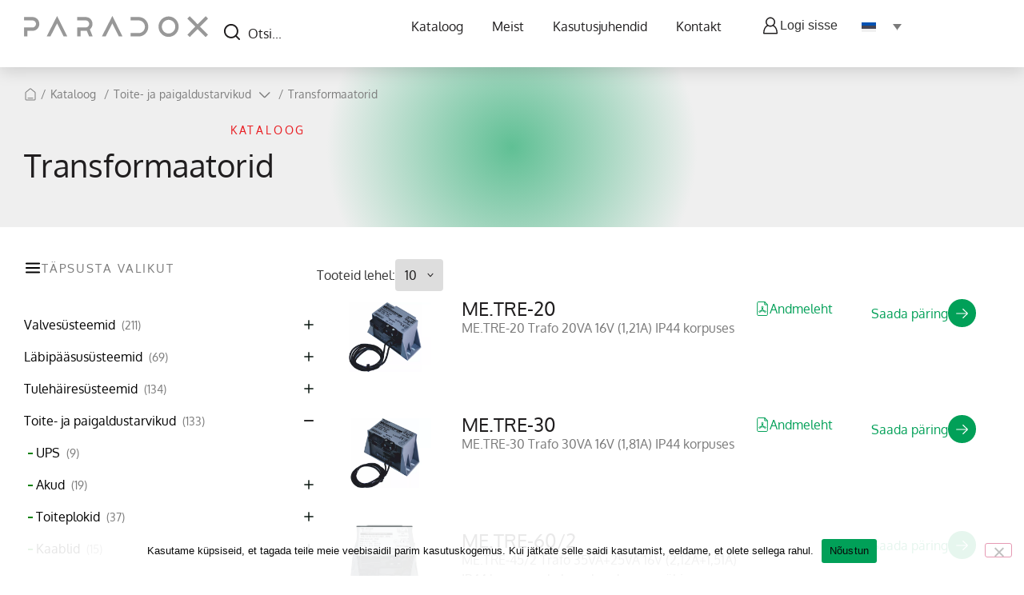

--- FILE ---
content_type: text/html; charset=UTF-8
request_url: https://paradox.ee/tootekategooriad/transformaatorid/
body_size: 29647
content:
<!doctype html>
<html lang="et">
<head>
	<meta charset="UTF-8">
	<meta name="viewport" content="width=device-width, initial-scale=1">
	<link rel="profile" href="https://gmpg.org/xfn/11">
	<meta name='robots' content='index, follow, max-image-preview:large, max-snippet:-1, max-video-preview:-1' />

	<!-- This site is optimized with the Yoast SEO plugin v26.8 - https://yoast.com/product/yoast-seo-wordpress/ -->
	<title>Transformaatorid - Turvasüsteemid</title>
	<link rel="canonical" href="https://paradox.ee/tootekategooriad/transformaatorid/" />
	<meta property="og:locale" content="et_EE" />
	<meta property="og:type" content="article" />
	<meta property="og:title" content="Transformaatorid - Turvasüsteemid" />
	<meta property="og:url" content="https://paradox.ee/tootekategooriad/transformaatorid/" />
	<meta property="og:site_name" content="Turvasüsteemid" />
	<meta property="og:image" content="https://paradox.ee/wp-content/uploads/2024/02/screenshot-5.png" />
	<meta property="og:image:width" content="1200" />
	<meta property="og:image:height" content="900" />
	<meta property="og:image:type" content="image/png" />
	<meta name="twitter:card" content="summary_large_image" />
	<script type="application/ld+json" class="yoast-schema-graph">{"@context":"https://schema.org","@graph":[{"@type":"CollectionPage","@id":"https://paradox.ee/tootekategooriad/transformaatorid/","url":"https://paradox.ee/tootekategooriad/transformaatorid/","name":"Transformaatorid - Turvasüsteemid","isPartOf":{"@id":"https://paradox.ee/#website"},"primaryImageOfPage":{"@id":"https://paradox.ee/tootekategooriad/transformaatorid/#primaryimage"},"image":{"@id":"https://paradox.ee/tootekategooriad/transformaatorid/#primaryimage"},"thumbnailUrl":"https://paradox.ee/wp-content/uploads/2024/02/20VA.jpg","breadcrumb":{"@id":"https://paradox.ee/tootekategooriad/transformaatorid/#breadcrumb"},"inLanguage":"et"},{"@type":"ImageObject","inLanguage":"et","@id":"https://paradox.ee/tootekategooriad/transformaatorid/#primaryimage","url":"https://paradox.ee/wp-content/uploads/2024/02/20VA.jpg","contentUrl":"https://paradox.ee/wp-content/uploads/2024/02/20VA.jpg","width":800,"height":600},{"@type":"BreadcrumbList","@id":"https://paradox.ee/tootekategooriad/transformaatorid/#breadcrumb","itemListElement":[{"@type":"ListItem","position":1,"name":"Home","item":"https://paradox.ee/"},{"@type":"ListItem","position":2,"name":"Toite- ja paigaldustarvikud","item":"https://paradox.ee/tootekategooriad/toite-ja-paigaldustarvikud/"},{"@type":"ListItem","position":3,"name":"Transformaatorid"}]},{"@type":"WebSite","@id":"https://paradox.ee/#website","url":"https://paradox.ee/","name":"Paradox","description":"Pakkume kvaliteetseid turvasüsteeme kodudele ja ettevõtetele. Meie lahendused tagavad teie vara turvalisuse ja meelerahu","publisher":{"@id":"https://paradox.ee/#organization"},"potentialAction":[{"@type":"SearchAction","target":{"@type":"EntryPoint","urlTemplate":"https://paradox.ee/?s={search_term_string}"},"query-input":{"@type":"PropertyValueSpecification","valueRequired":true,"valueName":"search_term_string"}}],"inLanguage":"et"},{"@type":"Organization","@id":"https://paradox.ee/#organization","name":"Paradox","url":"https://paradox.ee/","logo":{"@type":"ImageObject","inLanguage":"et","@id":"https://paradox.ee/#/schema/logo/image/","url":"https://paradox.ee/wp-content/uploads/2024/02/logo-6.svg","contentUrl":"https://paradox.ee/wp-content/uploads/2024/02/logo-6.svg","width":234,"height":26,"caption":"Paradox"},"image":{"@id":"https://paradox.ee/#/schema/logo/image/"}}]}</script>
	<!-- / Yoast SEO plugin. -->


<link rel='dns-prefetch' href='//www.google.com' />

<link rel="alternate" type="application/rss+xml" title="Turvasüsteemid &raquo; RSS" href="https://paradox.ee/feed/" />
<link rel="alternate" type="application/rss+xml" title="Turvasüsteemid &raquo; Kommentaaride RSS" href="https://paradox.ee/comments/feed/" />
<link rel="alternate" type="application/rss+xml" title="Turvasüsteemid &raquo; Transformaatorid Tootekategooria uudisevoog" href="https://paradox.ee/tootekategooriad/transformaatorid/feed/" />
<style id='wp-img-auto-sizes-contain-inline-css'>
img:is([sizes=auto i],[sizes^="auto," i]){contain-intrinsic-size:3000px 1500px}
/*# sourceURL=wp-img-auto-sizes-contain-inline-css */
</style>
<style id='wp-emoji-styles-inline-css'>

	img.wp-smiley, img.emoji {
		display: inline !important;
		border: none !important;
		box-shadow: none !important;
		height: 1em !important;
		width: 1em !important;
		margin: 0 0.07em !important;
		vertical-align: -0.1em !important;
		background: none !important;
		padding: 0 !important;
	}
/*# sourceURL=wp-emoji-styles-inline-css */
</style>
<link rel='stylesheet' id='wp-block-library-css' href='https://paradox.ee/wp-includes/css/dist/block-library/style.min.css?ver=6.9' media='all' />
<style id='global-styles-inline-css'>
:root{--wp--preset--aspect-ratio--square: 1;--wp--preset--aspect-ratio--4-3: 4/3;--wp--preset--aspect-ratio--3-4: 3/4;--wp--preset--aspect-ratio--3-2: 3/2;--wp--preset--aspect-ratio--2-3: 2/3;--wp--preset--aspect-ratio--16-9: 16/9;--wp--preset--aspect-ratio--9-16: 9/16;--wp--preset--color--black: #000000;--wp--preset--color--cyan-bluish-gray: #abb8c3;--wp--preset--color--white: #ffffff;--wp--preset--color--pale-pink: #f78da7;--wp--preset--color--vivid-red: #cf2e2e;--wp--preset--color--luminous-vivid-orange: #ff6900;--wp--preset--color--luminous-vivid-amber: #fcb900;--wp--preset--color--light-green-cyan: #7bdcb5;--wp--preset--color--vivid-green-cyan: #00d084;--wp--preset--color--pale-cyan-blue: #8ed1fc;--wp--preset--color--vivid-cyan-blue: #0693e3;--wp--preset--color--vivid-purple: #9b51e0;--wp--preset--gradient--vivid-cyan-blue-to-vivid-purple: linear-gradient(135deg,rgb(6,147,227) 0%,rgb(155,81,224) 100%);--wp--preset--gradient--light-green-cyan-to-vivid-green-cyan: linear-gradient(135deg,rgb(122,220,180) 0%,rgb(0,208,130) 100%);--wp--preset--gradient--luminous-vivid-amber-to-luminous-vivid-orange: linear-gradient(135deg,rgb(252,185,0) 0%,rgb(255,105,0) 100%);--wp--preset--gradient--luminous-vivid-orange-to-vivid-red: linear-gradient(135deg,rgb(255,105,0) 0%,rgb(207,46,46) 100%);--wp--preset--gradient--very-light-gray-to-cyan-bluish-gray: linear-gradient(135deg,rgb(238,238,238) 0%,rgb(169,184,195) 100%);--wp--preset--gradient--cool-to-warm-spectrum: linear-gradient(135deg,rgb(74,234,220) 0%,rgb(151,120,209) 20%,rgb(207,42,186) 40%,rgb(238,44,130) 60%,rgb(251,105,98) 80%,rgb(254,248,76) 100%);--wp--preset--gradient--blush-light-purple: linear-gradient(135deg,rgb(255,206,236) 0%,rgb(152,150,240) 100%);--wp--preset--gradient--blush-bordeaux: linear-gradient(135deg,rgb(254,205,165) 0%,rgb(254,45,45) 50%,rgb(107,0,62) 100%);--wp--preset--gradient--luminous-dusk: linear-gradient(135deg,rgb(255,203,112) 0%,rgb(199,81,192) 50%,rgb(65,88,208) 100%);--wp--preset--gradient--pale-ocean: linear-gradient(135deg,rgb(255,245,203) 0%,rgb(182,227,212) 50%,rgb(51,167,181) 100%);--wp--preset--gradient--electric-grass: linear-gradient(135deg,rgb(202,248,128) 0%,rgb(113,206,126) 100%);--wp--preset--gradient--midnight: linear-gradient(135deg,rgb(2,3,129) 0%,rgb(40,116,252) 100%);--wp--preset--font-size--small: 13px;--wp--preset--font-size--medium: 20px;--wp--preset--font-size--large: 36px;--wp--preset--font-size--x-large: 42px;--wp--preset--spacing--20: 0.44rem;--wp--preset--spacing--30: 0.67rem;--wp--preset--spacing--40: 1rem;--wp--preset--spacing--50: 1.5rem;--wp--preset--spacing--60: 2.25rem;--wp--preset--spacing--70: 3.38rem;--wp--preset--spacing--80: 5.06rem;--wp--preset--shadow--natural: 6px 6px 9px rgba(0, 0, 0, 0.2);--wp--preset--shadow--deep: 12px 12px 50px rgba(0, 0, 0, 0.4);--wp--preset--shadow--sharp: 6px 6px 0px rgba(0, 0, 0, 0.2);--wp--preset--shadow--outlined: 6px 6px 0px -3px rgb(255, 255, 255), 6px 6px rgb(0, 0, 0);--wp--preset--shadow--crisp: 6px 6px 0px rgb(0, 0, 0);}:root { --wp--style--global--content-size: 800px;--wp--style--global--wide-size: 1200px; }:where(body) { margin: 0; }.wp-site-blocks > .alignleft { float: left; margin-right: 2em; }.wp-site-blocks > .alignright { float: right; margin-left: 2em; }.wp-site-blocks > .aligncenter { justify-content: center; margin-left: auto; margin-right: auto; }:where(.wp-site-blocks) > * { margin-block-start: 24px; margin-block-end: 0; }:where(.wp-site-blocks) > :first-child { margin-block-start: 0; }:where(.wp-site-blocks) > :last-child { margin-block-end: 0; }:root { --wp--style--block-gap: 24px; }:root :where(.is-layout-flow) > :first-child{margin-block-start: 0;}:root :where(.is-layout-flow) > :last-child{margin-block-end: 0;}:root :where(.is-layout-flow) > *{margin-block-start: 24px;margin-block-end: 0;}:root :where(.is-layout-constrained) > :first-child{margin-block-start: 0;}:root :where(.is-layout-constrained) > :last-child{margin-block-end: 0;}:root :where(.is-layout-constrained) > *{margin-block-start: 24px;margin-block-end: 0;}:root :where(.is-layout-flex){gap: 24px;}:root :where(.is-layout-grid){gap: 24px;}.is-layout-flow > .alignleft{float: left;margin-inline-start: 0;margin-inline-end: 2em;}.is-layout-flow > .alignright{float: right;margin-inline-start: 2em;margin-inline-end: 0;}.is-layout-flow > .aligncenter{margin-left: auto !important;margin-right: auto !important;}.is-layout-constrained > .alignleft{float: left;margin-inline-start: 0;margin-inline-end: 2em;}.is-layout-constrained > .alignright{float: right;margin-inline-start: 2em;margin-inline-end: 0;}.is-layout-constrained > .aligncenter{margin-left: auto !important;margin-right: auto !important;}.is-layout-constrained > :where(:not(.alignleft):not(.alignright):not(.alignfull)){max-width: var(--wp--style--global--content-size);margin-left: auto !important;margin-right: auto !important;}.is-layout-constrained > .alignwide{max-width: var(--wp--style--global--wide-size);}body .is-layout-flex{display: flex;}.is-layout-flex{flex-wrap: wrap;align-items: center;}.is-layout-flex > :is(*, div){margin: 0;}body .is-layout-grid{display: grid;}.is-layout-grid > :is(*, div){margin: 0;}body{padding-top: 0px;padding-right: 0px;padding-bottom: 0px;padding-left: 0px;}a:where(:not(.wp-element-button)){text-decoration: underline;}:root :where(.wp-element-button, .wp-block-button__link){background-color: #32373c;border-width: 0;color: #fff;font-family: inherit;font-size: inherit;font-style: inherit;font-weight: inherit;letter-spacing: inherit;line-height: inherit;padding-top: calc(0.667em + 2px);padding-right: calc(1.333em + 2px);padding-bottom: calc(0.667em + 2px);padding-left: calc(1.333em + 2px);text-decoration: none;text-transform: inherit;}.has-black-color{color: var(--wp--preset--color--black) !important;}.has-cyan-bluish-gray-color{color: var(--wp--preset--color--cyan-bluish-gray) !important;}.has-white-color{color: var(--wp--preset--color--white) !important;}.has-pale-pink-color{color: var(--wp--preset--color--pale-pink) !important;}.has-vivid-red-color{color: var(--wp--preset--color--vivid-red) !important;}.has-luminous-vivid-orange-color{color: var(--wp--preset--color--luminous-vivid-orange) !important;}.has-luminous-vivid-amber-color{color: var(--wp--preset--color--luminous-vivid-amber) !important;}.has-light-green-cyan-color{color: var(--wp--preset--color--light-green-cyan) !important;}.has-vivid-green-cyan-color{color: var(--wp--preset--color--vivid-green-cyan) !important;}.has-pale-cyan-blue-color{color: var(--wp--preset--color--pale-cyan-blue) !important;}.has-vivid-cyan-blue-color{color: var(--wp--preset--color--vivid-cyan-blue) !important;}.has-vivid-purple-color{color: var(--wp--preset--color--vivid-purple) !important;}.has-black-background-color{background-color: var(--wp--preset--color--black) !important;}.has-cyan-bluish-gray-background-color{background-color: var(--wp--preset--color--cyan-bluish-gray) !important;}.has-white-background-color{background-color: var(--wp--preset--color--white) !important;}.has-pale-pink-background-color{background-color: var(--wp--preset--color--pale-pink) !important;}.has-vivid-red-background-color{background-color: var(--wp--preset--color--vivid-red) !important;}.has-luminous-vivid-orange-background-color{background-color: var(--wp--preset--color--luminous-vivid-orange) !important;}.has-luminous-vivid-amber-background-color{background-color: var(--wp--preset--color--luminous-vivid-amber) !important;}.has-light-green-cyan-background-color{background-color: var(--wp--preset--color--light-green-cyan) !important;}.has-vivid-green-cyan-background-color{background-color: var(--wp--preset--color--vivid-green-cyan) !important;}.has-pale-cyan-blue-background-color{background-color: var(--wp--preset--color--pale-cyan-blue) !important;}.has-vivid-cyan-blue-background-color{background-color: var(--wp--preset--color--vivid-cyan-blue) !important;}.has-vivid-purple-background-color{background-color: var(--wp--preset--color--vivid-purple) !important;}.has-black-border-color{border-color: var(--wp--preset--color--black) !important;}.has-cyan-bluish-gray-border-color{border-color: var(--wp--preset--color--cyan-bluish-gray) !important;}.has-white-border-color{border-color: var(--wp--preset--color--white) !important;}.has-pale-pink-border-color{border-color: var(--wp--preset--color--pale-pink) !important;}.has-vivid-red-border-color{border-color: var(--wp--preset--color--vivid-red) !important;}.has-luminous-vivid-orange-border-color{border-color: var(--wp--preset--color--luminous-vivid-orange) !important;}.has-luminous-vivid-amber-border-color{border-color: var(--wp--preset--color--luminous-vivid-amber) !important;}.has-light-green-cyan-border-color{border-color: var(--wp--preset--color--light-green-cyan) !important;}.has-vivid-green-cyan-border-color{border-color: var(--wp--preset--color--vivid-green-cyan) !important;}.has-pale-cyan-blue-border-color{border-color: var(--wp--preset--color--pale-cyan-blue) !important;}.has-vivid-cyan-blue-border-color{border-color: var(--wp--preset--color--vivid-cyan-blue) !important;}.has-vivid-purple-border-color{border-color: var(--wp--preset--color--vivid-purple) !important;}.has-vivid-cyan-blue-to-vivid-purple-gradient-background{background: var(--wp--preset--gradient--vivid-cyan-blue-to-vivid-purple) !important;}.has-light-green-cyan-to-vivid-green-cyan-gradient-background{background: var(--wp--preset--gradient--light-green-cyan-to-vivid-green-cyan) !important;}.has-luminous-vivid-amber-to-luminous-vivid-orange-gradient-background{background: var(--wp--preset--gradient--luminous-vivid-amber-to-luminous-vivid-orange) !important;}.has-luminous-vivid-orange-to-vivid-red-gradient-background{background: var(--wp--preset--gradient--luminous-vivid-orange-to-vivid-red) !important;}.has-very-light-gray-to-cyan-bluish-gray-gradient-background{background: var(--wp--preset--gradient--very-light-gray-to-cyan-bluish-gray) !important;}.has-cool-to-warm-spectrum-gradient-background{background: var(--wp--preset--gradient--cool-to-warm-spectrum) !important;}.has-blush-light-purple-gradient-background{background: var(--wp--preset--gradient--blush-light-purple) !important;}.has-blush-bordeaux-gradient-background{background: var(--wp--preset--gradient--blush-bordeaux) !important;}.has-luminous-dusk-gradient-background{background: var(--wp--preset--gradient--luminous-dusk) !important;}.has-pale-ocean-gradient-background{background: var(--wp--preset--gradient--pale-ocean) !important;}.has-electric-grass-gradient-background{background: var(--wp--preset--gradient--electric-grass) !important;}.has-midnight-gradient-background{background: var(--wp--preset--gradient--midnight) !important;}.has-small-font-size{font-size: var(--wp--preset--font-size--small) !important;}.has-medium-font-size{font-size: var(--wp--preset--font-size--medium) !important;}.has-large-font-size{font-size: var(--wp--preset--font-size--large) !important;}.has-x-large-font-size{font-size: var(--wp--preset--font-size--x-large) !important;}
:root :where(.wp-block-pullquote){font-size: 1.5em;line-height: 1.6;}
/*# sourceURL=global-styles-inline-css */
</style>
<link rel='stylesheet' id='cookie-notice-front-css' href='https://paradox.ee/wp-content/plugins/cookie-notice/css/front.min.css?ver=2.5.11' media='all' />
<link rel='stylesheet' id='weblizar-page-animate-css' href='https://paradox.ee/wp-content/plugins/page-animations-and-transitions/css/animate.min.css?ver=6.9' media='all' />
<link rel='stylesheet' id='wpml-legacy-dropdown-0-css' href='https://paradox.ee/wp-content/plugins/sitepress-multilingual-cms/templates/language-switchers/legacy-dropdown/style.min.css?ver=1' media='all' />
<link data-minify="1" rel='stylesheet' id='hello-elementor-css' href='https://paradox.ee/wp-content/cache/min/1/wp-content/themes/hello-elementor/assets/css/reset.css?ver=1769072671' media='all' />
<link data-minify="1" rel='stylesheet' id='hello-elementor-theme-style-css' href='https://paradox.ee/wp-content/cache/min/1/wp-content/themes/hello-elementor/assets/css/theme.css?ver=1769072671' media='all' />
<link data-minify="1" rel='stylesheet' id='hello-elementor-header-footer-css' href='https://paradox.ee/wp-content/cache/min/1/wp-content/themes/hello-elementor/assets/css/header-footer.css?ver=1769072671' media='all' />
<link rel='stylesheet' id='elementor-frontend-css' href='https://paradox.ee/wp-content/plugins/elementor/assets/css/frontend.min.css?ver=3.34.2' media='all' />
<link rel='stylesheet' id='elementor-post-7-css' href='https://paradox.ee/wp-content/uploads/elementor/css/post-7.css?ver=1769072635' media='all' />
<link rel='stylesheet' id='widget-image-css' href='https://paradox.ee/wp-content/plugins/elementor/assets/css/widget-image.min.css?ver=3.34.2' media='all' />
<link rel='stylesheet' id='widget-nav-menu-css' href='https://paradox.ee/wp-content/plugins/elementor-pro/assets/css/widget-nav-menu.min.css?ver=3.34.1' media='all' />
<link rel='stylesheet' id='widget-heading-css' href='https://paradox.ee/wp-content/plugins/elementor/assets/css/widget-heading.min.css?ver=3.34.2' media='all' />
<link rel='stylesheet' id='widget-icon-list-css' href='https://paradox.ee/wp-content/plugins/elementor/assets/css/widget-icon-list.min.css?ver=3.34.2' media='all' />
<link rel='stylesheet' id='widget-icon-box-css' href='https://paradox.ee/wp-content/plugins/elementor/assets/css/widget-icon-box.min.css?ver=3.34.2' media='all' />
<link rel='stylesheet' id='widget-loop-common-css' href='https://paradox.ee/wp-content/plugins/elementor-pro/assets/css/widget-loop-common.min.css?ver=3.34.1' media='all' />
<link rel='stylesheet' id='widget-loop-grid-css' href='https://paradox.ee/wp-content/plugins/elementor-pro/assets/css/widget-loop-grid.min.css?ver=3.34.1' media='all' />
<link rel='stylesheet' id='elementor-post-31-css' href='https://paradox.ee/wp-content/uploads/elementor/css/post-31.css?ver=1769072635' media='all' />
<link rel='stylesheet' id='elementor-post-19-css' href='https://paradox.ee/wp-content/uploads/elementor/css/post-19.css?ver=1769072635' media='all' />
<link rel='stylesheet' id='elementor-post-410-css' href='https://paradox.ee/wp-content/uploads/elementor/css/post-410.css?ver=1769072674' media='all' />
<link rel='stylesheet' id='hello-elementor-child-style-css' href='https://paradox.ee/wp-content/themes/hello-theme-child-vdisain/style.css?ver=1.0.0' media='all' />
<link data-minify="1" rel='stylesheet' id='child-theme-vdisain-style-css' href='https://paradox.ee/wp-content/cache/min/1/wp-content/themes/hello-theme-child-vdisain/assets/css/theme.css?ver=1769072671' media='all' />
<link data-minify="1" rel='stylesheet' id='elementor-gf-local-oxygen-css' href='https://paradox.ee/wp-content/cache/min/1/wp-content/uploads/elementor/google-fonts/css/oxygen.css?ver=1769072671' media='all' />
<link data-minify="1" rel='stylesheet' id='elementor-gf-local-poppins-css' href='https://paradox.ee/wp-content/cache/min/1/wp-content/uploads/elementor/google-fonts/css/poppins.css?ver=1769072671' media='all' />
<script id="wpml-cookie-js-extra">
var wpml_cookies = {"wp-wpml_current_language":{"value":"et","expires":1,"path":"/"}};
var wpml_cookies = {"wp-wpml_current_language":{"value":"et","expires":1,"path":"/"}};
//# sourceURL=wpml-cookie-js-extra
</script>
<script data-minify="1" src="https://paradox.ee/wp-content/cache/min/1/wp-content/plugins/sitepress-multilingual-cms/res/js/cookies/language-cookie.js?ver=1769072671" id="wpml-cookie-js" defer data-wp-strategy="defer"></script>
<script id="cookie-notice-front-js-before">
var cnArgs = {"ajaxUrl":"https:\/\/paradox.ee\/wp-admin\/admin-ajax.php","nonce":"f2fbdd6108","hideEffect":"fade","position":"bottom","onScroll":false,"onScrollOffset":100,"onClick":false,"cookieName":"cookie_notice_accepted","cookieTime":2592000,"cookieTimeRejected":2592000,"globalCookie":false,"redirection":false,"cache":true,"revokeCookies":false,"revokeCookiesOpt":"automatic"};

//# sourceURL=cookie-notice-front-js-before
</script>
<script src="https://paradox.ee/wp-content/plugins/cookie-notice/js/front.min.js?ver=2.5.11" id="cookie-notice-front-js" data-rocket-defer defer></script>
<script src="https://paradox.ee/wp-includes/js/jquery/jquery.min.js?ver=3.7.1" id="jquery-core-js" data-rocket-defer defer></script>
<script src="https://paradox.ee/wp-includes/js/jquery/jquery-migrate.min.js?ver=3.4.1" id="jquery-migrate-js" data-rocket-defer defer></script>
<script src="https://paradox.ee/wp-content/plugins/sitepress-multilingual-cms/templates/language-switchers/legacy-dropdown/script.min.js?ver=1" id="wpml-legacy-dropdown-0-js" data-rocket-defer defer></script>
<link rel="https://api.w.org/" href="https://paradox.ee/wp-json/" /><link rel="EditURI" type="application/rsd+xml" title="RSD" href="https://paradox.ee/xmlrpc.php?rsd" />
<meta name="generator" content="WordPress 6.9" />
<meta name="generator" content="WPML ver:4.8.6 stt:1,15;" />
<meta name="generator" content="Elementor 3.34.2; features: e_font_icon_svg, additional_custom_breakpoints; settings: css_print_method-external, google_font-enabled, font_display-swap">
<meta name="google-site-verification" content="2P1AMWuU_kr_bUUWPKHlLtD4qE3iA9nYuZFcBQwWMd8" />

<!-- Google tag (gtag.js) -->
<script async src="https://www.googletagmanager.com/gtag/js?id=G-K0B7GLPNXQ"></script>
<script>
  window.dataLayer = window.dataLayer || [];
  function gtag(){dataLayer.push(arguments);}
  gtag('js', new Date());

  gtag('config', 'G-K0B7GLPNXQ');
</script>
			<style>
				.e-con.e-parent:nth-of-type(n+4):not(.e-lazyloaded):not(.e-no-lazyload),
				.e-con.e-parent:nth-of-type(n+4):not(.e-lazyloaded):not(.e-no-lazyload) * {
					background-image: none !important;
				}
				@media screen and (max-height: 1024px) {
					.e-con.e-parent:nth-of-type(n+3):not(.e-lazyloaded):not(.e-no-lazyload),
					.e-con.e-parent:nth-of-type(n+3):not(.e-lazyloaded):not(.e-no-lazyload) * {
						background-image: none !important;
					}
				}
				@media screen and (max-height: 640px) {
					.e-con.e-parent:nth-of-type(n+2):not(.e-lazyloaded):not(.e-no-lazyload),
					.e-con.e-parent:nth-of-type(n+2):not(.e-lazyloaded):not(.e-no-lazyload) * {
						background-image: none !important;
					}
				}
			</style>
			<link rel="icon" href="https://paradox.ee/wp-content/uploads/2024/02/paradox-favicon-150x150.png" sizes="32x32" />
<link rel="icon" href="https://paradox.ee/wp-content/uploads/2024/02/paradox-favicon.png" sizes="192x192" />
<link rel="apple-touch-icon" href="https://paradox.ee/wp-content/uploads/2024/02/paradox-favicon.png" />
<meta name="msapplication-TileImage" content="https://paradox.ee/wp-content/uploads/2024/02/paradox-favicon.png" />
		<style id="wp-custom-css">
			.tech-table {
    width: 100%;
    border-collapse: collapse;
}
.tech-table th, .tech-table td {
    padding: 8px;
    text-align: left;
}
.tech-table th {
    font-weight: bold;
    text-align: left;
    width: 250px; /* Reguleeri vastavalt soovile */
    white-space: nowrap;
}

/* Mobiilivaate stiilid */
@media (max-width: 1080px) {
  .tech-table,
  .tech-table tbody,
  .tech-table tr,
  .tech-table td,
  .tech-table th {
    display: block;
    width: 100%;
  }

  .tech-table tr {
    margin-bottom: 5px;
    padding: 5px;
    border-radius: 2px;
    background: linear-gradient(135deg, #e0f5e9, #b9e4c9);
    box-shadow: 0 2px 6px rgba(0, 128, 0, 0.1);
    border: none;
  }

  .tech-table th {
    background: none;
    font-weight: bold;
    padding: 0 0 6px;
    color: #004d26;
    font-size: 14px;
		border: none;
  }

  .tech-table td {
    padding: 0 0 6px;
    color: #333;
    border: none;
    font-size: 15px;
		border: none;
  }
}
		</style>
		<noscript><style id="rocket-lazyload-nojs-css">.rll-youtube-player, [data-lazy-src]{display:none !important;}</style></noscript><meta name="generator" content="WP Rocket 3.20.3" data-wpr-features="wpr_defer_js wpr_minify_js wpr_lazyload_images wpr_lazyload_iframes wpr_minify_css wpr_preload_links wpr_desktop" /></head>
<body class="archive tax-tootekategooriad term-transformaatorid term-84 wp-custom-logo wp-embed-responsive wp-theme-hello-elementor wp-child-theme-hello-theme-child-vdisain cookies-not-set animate__animated animate__fadeIn hello-elementor-default elementor-page-410 elementor-default elementor-template-full-width elementor-kit-7">


<a class="skip-link screen-reader-text" href="#content">Liigu sisu juurde</a>

		<header data-rocket-location-hash="8e0802bb5cd6e62315ccbf629c3edd3b" data-elementor-type="header" data-elementor-id="31" class="elementor elementor-31 elementor-location-header" data-elementor-post-type="elementor_library">
			<div class="elementor-element elementor-element-607c283 e-flex e-con-boxed e-con e-parent" data-id="607c283" data-element_type="container" id="mainHeader" data-settings="{&quot;background_background&quot;:&quot;classic&quot;}">
					<div data-rocket-location-hash="da3b654b339ed49f0234db69a353a170" class="e-con-inner">
		<div class="elementor-element elementor-element-304ecc9 e-con-full e-flex e-con e-child" data-id="304ecc9" data-element_type="container">
				<div class="elementor-element elementor-element-5e7d35e light-logo elementor-widget elementor-widget-image" data-id="5e7d35e" data-element_type="widget" data-widget_type="image.default">
				<div class="elementor-widget-container">
																<a href="https://paradox.ee">
							<img fetchpriority="high" width="800" height="89" src="data:image/svg+xml,%3Csvg%20xmlns='http://www.w3.org/2000/svg'%20viewBox='0%200%20800%2089'%3E%3C/svg%3E" class="attachment-large size-large wp-image-33" alt="" data-lazy-src="https://paradox.ee/wp-content/uploads/2024/02/logo-7.svg" /><noscript><img fetchpriority="high" width="800" height="89" src="https://paradox.ee/wp-content/uploads/2024/02/logo-7.svg" class="attachment-large size-large wp-image-33" alt="" /></noscript>								</a>
															</div>
				</div>
				<div class="elementor-element elementor-element-26a5681 dark-logo elementor-widget elementor-widget-image" data-id="26a5681" data-element_type="widget" data-widget_type="image.default">
				<div class="elementor-widget-container">
																<a href="https://paradox.ee">
							<img width="800" height="89" src="data:image/svg+xml,%3Csvg%20xmlns='http://www.w3.org/2000/svg'%20viewBox='0%200%20800%2089'%3E%3C/svg%3E" class="attachment-large size-large wp-image-9" alt="" data-lazy-src="https://paradox.ee/wp-content/uploads/2024/02/logo-6.svg" /><noscript><img width="800" height="89" src="https://paradox.ee/wp-content/uploads/2024/02/logo-6.svg" class="attachment-large size-large wp-image-9" alt="" /></noscript>								</a>
															</div>
				</div>
				</div>
		<div class="elementor-element elementor-element-b94d11c e-con-full elementor-hidden-mobile e-flex e-con e-child" data-id="b94d11c" data-element_type="container">
				<div class="elementor-element elementor-element-fbc3178 elementor-widget elementor-widget-shortcode" data-id="fbc3178" data-element_type="widget" data-widget_type="shortcode.default">
				<div class="elementor-widget-container">
							<div class="elementor-shortcode">    <div id="headerSearch">
        
<form method="get" class="search-form-custom" action="https://paradox.ee/tooted/" role="search">
	<div class="loader">
		<svg xmlns="http://www.w3.org/2000/svg" version="1.1" xmlns:xlink="http://www.w3.org/1999/xlink" xmlns:svgjs="http://svgjs.com/svgjs" width="20" height="20" x="0" y="0" viewBox="0 0 24 24" xml:space="preserve" class=""><g><path d="M12 7c-.6 0-1-.4-1-1V3c0-.6.4-1 1-1s1 .4 1 1v3c0 .6-.4 1-1 1zM16.3 8.8c-.3 0-.5-.1-.7-.3-.4-.4-.4-1 0-1.4L17.8 5c.4-.4 1-.4 1.4 0s.4 1 0 1.4L17 8.5c-.2.2-.5.3-.7.3zM21 13h-3c-.6 0-1-.4-1-1s.4-1 1-1h3c.6 0 1 .4 1 1s-.4 1-1 1zM18.4 19.4c-.3 0-.5-.1-.7-.3L15.5 17c-.4-.4-.4-1 0-1.4s1-.4 1.4 0l2.2 2.2c.4.4.4 1 0 1.4-.2.1-.4.2-.7.2zM12 22c-.6 0-1-.4-1-1v-3c0-.6.4-1 1-1s1 .4 1 1v3c0 .6-.4 1-1 1zM5.6 19.4c-.3 0-.5-.1-.7-.3-.4-.4-.4-1 0-1.4L7 15.5c.4-.4 1-.4 1.4 0s.4 1 0 1.4l-2.1 2.2c-.2.2-.4.3-.7.3zM6 13H3c-.6 0-1-.4-1-1s.4-1 1-1h3c.6 0 1 .4 1 1s-.4 1-1 1zM7.8 8.8c-.3 0-.6-.1-.8-.3L4.9 6.3c-.4-.4-.4-1 0-1.4s1-.4 1.4 0L8.5 7c.4.4.4 1 0 1.4-.2.3-.5.4-.7.4z" fill="black" data-original="#000000" class=""></path></g></svg>
	</div>
	<div class="form-row">
		<input class="search-form-input" id="s-6972b3dac82ee" name="s" type="text" autocomplete="off" placeholder="Otsi..." value="">
        <div class="form-submit">
			<button class="search-form-submit" id="searchsubmit" name="submit" type="submit" alt="Otsi">
				<svg xmlns="http://www.w3.org/2000/svg" width="24" height="24" viewBox="0 0 24 24" fill="none">
				<path d="M10.9395 1.93127C5.98074 1.93127 1.94141 5.9706 1.94141 10.9293C1.94141 15.888 5.98074 19.9352 10.9395 19.9352C13.0575 19.9352 15.0054 19.193 16.5449 17.9606L20.293 21.7067C20.4821 21.888 20.7347 21.988 20.9967 21.9853C21.2587 21.9827 21.5093 21.8775 21.6947 21.6924C21.8801 21.5072 21.9856 21.2569 21.9886 20.9949C21.9917 20.7329 21.892 20.4801 21.7109 20.2907L17.9629 16.5427C19.1963 15.0008 19.9395 13.0498 19.9395 10.9293C19.9395 5.9706 15.8982 1.93127 10.9395 1.93127ZM10.9395 3.93131C14.8173 3.93131 17.9375 7.0515 17.9375 10.9293C17.9375 14.8072 14.8173 17.9352 10.9395 17.9352C7.06162 17.9352 3.94141 14.8072 3.94141 10.9293C3.94141 7.0515 7.06162 3.93131 10.9395 3.93131Z" fill="white"/>
				</svg>
			</button>

        </div>
	</div>
	<div class="ajax_search_results load_wrap">
		<div class="searchResults">
			<p class="noResults">Palun proovige otsingutulemuste jaoks rohkem sümbole lisada või proovige erinevat märksõna.</p>
		</div>
	</div>
</form>    </div>
    </div>
						</div>
				</div>
				</div>
		<div class="elementor-element elementor-element-aa2f25c e-con-full e-flex e-con e-child" data-id="aa2f25c" data-element_type="container">
				<div class="elementor-element elementor-element-d0cb017 elementor-hidden-desktop elementor-view-default elementor-widget elementor-widget-icon" data-id="d0cb017" data-element_type="widget" data-widget_type="icon.default">
				<div class="elementor-widget-container">
							<div class="elementor-icon-wrapper">
			<a class="elementor-icon" href="#elementor-action%3Aaction%3Dpopup%3Aopen%26settings%3DeyJpZCI6MjQyNCwidG9nZ2xlIjpmYWxzZX0%3D">
			<svg aria-hidden="true" class="e-font-icon-svg e-fas-bars" viewBox="0 0 448 512" xmlns="http://www.w3.org/2000/svg"><path d="M16 132h416c8.837 0 16-7.163 16-16V76c0-8.837-7.163-16-16-16H16C7.163 60 0 67.163 0 76v40c0 8.837 7.163 16 16 16zm0 160h416c8.837 0 16-7.163 16-16v-40c0-8.837-7.163-16-16-16H16c-8.837 0-16 7.163-16 16v40c0 8.837 7.163 16 16 16zm0 160h416c8.837 0 16-7.163 16-16v-40c0-8.837-7.163-16-16-16H16c-8.837 0-16 7.163-16 16v40c0 8.837 7.163 16 16 16z"></path></svg>			</a>
		</div>
						</div>
				</div>
				<div class="elementor-element elementor-element-6d8017d elementor-nav-menu--stretch tavamenuu elementor-hidden-tablet elementor-hidden-mobile elementor-nav-menu--dropdown-tablet elementor-nav-menu__text-align-aside elementor-nav-menu--toggle elementor-nav-menu--burger elementor-widget elementor-widget-nav-menu" data-id="6d8017d" data-element_type="widget" data-settings="{&quot;full_width&quot;:&quot;stretch&quot;,&quot;layout&quot;:&quot;horizontal&quot;,&quot;submenu_icon&quot;:{&quot;value&quot;:&quot;&lt;svg aria-hidden=\&quot;true\&quot; class=\&quot;e-font-icon-svg e-fas-caret-down\&quot; viewBox=\&quot;0 0 320 512\&quot; xmlns=\&quot;http:\/\/www.w3.org\/2000\/svg\&quot;&gt;&lt;path d=\&quot;M31.3 192h257.3c17.8 0 26.7 21.5 14.1 34.1L174.1 354.8c-7.8 7.8-20.5 7.8-28.3 0L17.2 226.1C4.6 213.5 13.5 192 31.3 192z\&quot;&gt;&lt;\/path&gt;&lt;\/svg&gt;&quot;,&quot;library&quot;:&quot;fa-solid&quot;},&quot;toggle&quot;:&quot;burger&quot;}" data-widget_type="nav-menu.default">
				<div class="elementor-widget-container">
								<nav aria-label="Menu" class="elementor-nav-menu--main elementor-nav-menu__container elementor-nav-menu--layout-horizontal e--pointer-none">
				<ul id="menu-1-6d8017d" class="elementor-nav-menu"><li class="menu-item menu-item-type-post_type menu-item-object-page menu-item-351"><a href="https://paradox.ee/kataloog/" class="elementor-item">Kataloog</a></li>
<li class="menu-item menu-item-type-post_type menu-item-object-page menu-item-137"><a href="https://paradox.ee/meist/" class="elementor-item">Meist</a></li>
<li class="menu-item menu-item-type-post_type menu-item-object-page menu-item-192"><a href="https://paradox.ee/kasutusjuhendid/" class="elementor-item">Kasutusjuhendid</a></li>
<li class="menu-item menu-item-type-post_type menu-item-object-page menu-item-5758"><a href="https://paradox.ee/kontakt/" class="elementor-item">Kontakt</a></li>
</ul>			</nav>
					<div class="elementor-menu-toggle" role="button" tabindex="0" aria-label="Menu Toggle" aria-expanded="false">
			<svg aria-hidden="true" role="presentation" class="elementor-menu-toggle__icon--open e-font-icon-svg e-eicon-menu-bar" viewBox="0 0 1000 1000" xmlns="http://www.w3.org/2000/svg"><path d="M104 333H896C929 333 958 304 958 271S929 208 896 208H104C71 208 42 237 42 271S71 333 104 333ZM104 583H896C929 583 958 554 958 521S929 458 896 458H104C71 458 42 487 42 521S71 583 104 583ZM104 833H896C929 833 958 804 958 771S929 708 896 708H104C71 708 42 737 42 771S71 833 104 833Z"></path></svg><svg aria-hidden="true" role="presentation" class="elementor-menu-toggle__icon--close e-font-icon-svg e-eicon-close" viewBox="0 0 1000 1000" xmlns="http://www.w3.org/2000/svg"><path d="M742 167L500 408 258 167C246 154 233 150 217 150 196 150 179 158 167 167 154 179 150 196 150 212 150 229 154 242 171 254L408 500 167 742C138 771 138 800 167 829 196 858 225 858 254 829L496 587 738 829C750 842 767 846 783 846 800 846 817 842 829 829 842 817 846 804 846 783 846 767 842 750 829 737L588 500 833 258C863 229 863 200 833 171 804 137 775 137 742 167Z"></path></svg>		</div>
					<nav class="elementor-nav-menu--dropdown elementor-nav-menu__container" aria-hidden="true">
				<ul id="menu-2-6d8017d" class="elementor-nav-menu"><li class="menu-item menu-item-type-post_type menu-item-object-page menu-item-351"><a href="https://paradox.ee/kataloog/" class="elementor-item" tabindex="-1">Kataloog</a></li>
<li class="menu-item menu-item-type-post_type menu-item-object-page menu-item-137"><a href="https://paradox.ee/meist/" class="elementor-item" tabindex="-1">Meist</a></li>
<li class="menu-item menu-item-type-post_type menu-item-object-page menu-item-192"><a href="https://paradox.ee/kasutusjuhendid/" class="elementor-item" tabindex="-1">Kasutusjuhendid</a></li>
<li class="menu-item menu-item-type-post_type menu-item-object-page menu-item-5758"><a href="https://paradox.ee/kontakt/" class="elementor-item" tabindex="-1">Kontakt</a></li>
</ul>			</nav>
						</div>
				</div>
				<div class="elementor-element elementor-element-c971910 elementor-widget elementor-widget-shortcode" data-id="c971910" data-element_type="widget" data-widget_type="shortcode.default">
				<div class="elementor-widget-container">
					<a class="user_login" href="https://paradox.ee/logi-sisse/"><svg xmlns="http://www.w3.org/2000/svg" width="24" height="24" viewBox="0 0 24 24" fill="none">
         <path d="M16.3627 11.6063C17.3745 10.5315 18 9.08925 18 7.5C18 4.19175 15.3082 1.5 12 1.5C8.69175 1.5 6 4.19175 6 7.5C6 9.08925 6.6255 10.5315 7.63725 11.6063C4.63875 13.2795 3 16.824 3 21.75C3 22.1647 3.336 22.5 3.75 22.5H20.25C20.6647 22.5 21 22.1647 21 21.75C21 16.8232 19.3612 13.2795 16.3627 11.6063ZM12 3C14.4818 3 16.5 5.01825 16.5 7.5C16.5 9.98175 14.4818 12 12 12C9.51825 12 7.5 9.98175 7.5 7.5C7.5 5.01825 9.51825 3 12 3ZM4.5135 21C4.63125 17.8245 5.5545 14.1053 8.92575 12.6427C9.82575 13.1835 10.8758 13.5 12 13.5C13.1243 13.5 14.1743 13.1835 15.0743 12.6427C18.4448 14.1045 19.3688 17.8245 19.4858 21H4.5135Z" fill="#201E1F"/>
       </svg><span>Logi sisse</span></a>		<div class="elementor-shortcode"></div>
						</div>
				</div>
				<div class="elementor-element elementor-element-311cf6e elementor-widget__width-auto elementor-widget elementor-widget-wpml-language-switcher" data-id="311cf6e" data-element_type="widget" data-widget_type="wpml-language-switcher.default">
				<div class="elementor-widget-container">
					<div class="wpml-elementor-ls">
<div
	 class="wpml-ls-statics-shortcode_actions wpml-ls wpml-ls-legacy-dropdown js-wpml-ls-legacy-dropdown">
	<ul role="menu">

		<li role="none" tabindex="0" class="wpml-ls-slot-shortcode_actions wpml-ls-item wpml-ls-item-et wpml-ls-current-language wpml-ls-last-item wpml-ls-item-legacy-dropdown">
			<a href="#" class="js-wpml-ls-item-toggle wpml-ls-item-toggle" role="menuitem" title="Switch to Eesti">
                                                    <img
            class="wpml-ls-flag"
            src="data:image/svg+xml,%3Csvg%20xmlns='http://www.w3.org/2000/svg'%20viewBox='0%200%200%200'%3E%3C/svg%3E"
            alt="Eesti"
            width=18
            height=12
    data-lazy-src="https://paradox.ee/wp-content/plugins/sitepress-multilingual-cms/res/flags/et.svg" /><noscript><img
            class="wpml-ls-flag"
            src="https://paradox.ee/wp-content/plugins/sitepress-multilingual-cms/res/flags/et.svg"
            alt="Eesti"
            width=18
            height=12
    /></noscript></a>

			<ul class="wpml-ls-sub-menu" role="menu">
				
					<li class="wpml-ls-slot-shortcode_actions wpml-ls-item wpml-ls-item-en wpml-ls-first-item" role="none">
						<a href="https://paradox.ee/en/tootekategooriad/transformers/" class="wpml-ls-link" role="menuitem" aria-label="Switch to English" title="Switch to English">
                                                                <img
            class="wpml-ls-flag"
            src="data:image/svg+xml,%3Csvg%20xmlns='http://www.w3.org/2000/svg'%20viewBox='0%200%200%200'%3E%3C/svg%3E"
            alt="English"
            width=18
            height=12
    data-lazy-src="https://paradox.ee/wp-content/plugins/sitepress-multilingual-cms/res/flags/en.svg" /><noscript><img
            class="wpml-ls-flag"
            src="https://paradox.ee/wp-content/plugins/sitepress-multilingual-cms/res/flags/en.svg"
            alt="English"
            width=18
            height=12
    /></noscript></a>
					</li>

							</ul>

		</li>

	</ul>
</div>
</div>				</div>
				</div>
				</div>
					</div>
				</div>
				</header>
				<div data-rocket-location-hash="eec3f9f20561d1a55e80307103eeb15a" data-elementor-type="archive" data-elementor-id="410" class="elementor elementor-410 elementor-location-archive" data-elementor-post-type="elementor_library">
			<div class="elementor-element elementor-element-e9f0c2e e-flex e-con-boxed e-con e-parent" data-id="e9f0c2e" data-element_type="container" data-settings="{&quot;background_background&quot;:&quot;classic&quot;}">
					<div data-rocket-location-hash="f250ef8b555c141129e008721383720a" class="e-con-inner">
				<div class="elementor-element elementor-element-eeb2a21 elementor-absolute elementor-hidden-desktop elementor-hidden-tablet elementor-hidden-mobile elementor-widget elementor-widget-html" data-id="eeb2a21" data-element_type="widget" data-settings="{&quot;_position&quot;:&quot;absolute&quot;}" data-widget_type="html.default">
				<div class="elementor-widget-container">
					<div class="green_circlee"></div>				</div>
				</div>
		<div class="elementor-element elementor-element-5617a8a e-flex e-con-boxed e-con e-child" data-id="5617a8a" data-element_type="container">
					<div data-rocket-location-hash="3f2ebbf863d4612ef775d00659a69d20" class="e-con-inner">
				<div class="elementor-element elementor-element-0d9d956 elementor-absolute elementor-hidden-mobile elementor-widget elementor-widget-shortcode" data-id="0d9d956" data-element_type="widget" data-settings="{&quot;_position&quot;:&quot;absolute&quot;}" data-widget_type="shortcode.default">
				<div class="elementor-widget-container">
					<div class="custom-breadcrumbs"><a href="https://paradox.ee" rel="nofollow"><svg xmlns="http://www.w3.org/2000/svg" width="16" height="16" viewBox="0 0 16 16" fill="none">
        <path d="M12.9004 15.5H3.10039C2.17539 15.5 1.40039 14.75 1.40039 13.8V6.22495C1.40039 5.72495 1.62539 5.24995 2.02539 4.92495L6.92539 0.874951C7.55039 0.349951 8.45039 0.349951 9.07539 0.874951L13.9754 4.89995C14.3754 5.22495 14.6004 5.69995 14.6004 6.19995V13.775C14.6004 14.75 13.8254 15.5 12.9004 15.5ZM8.00039 1.49995C7.85039 1.49995 7.67539 1.54995 7.55039 1.64995L2.65039 5.69995C2.50039 5.82495 2.40039 6.02495 2.40039 6.22495V13.8C2.40039 14.175 2.70039 14.5 3.10039 14.5H12.9004C13.2754 14.5 13.6004 14.2 13.6004 13.8V6.22495C13.6004 6.02495 13.5004 5.82495 13.3504 5.69995L8.45039 1.64995C8.32539 1.54995 8.15039 1.49995 8.00039 1.49995Z" fill="#7D7D7D"/>
        <path d="M11 13.3H5C4.725 13.3 4.5 13.075 4.5 12.8C4.5 12.525 4.725 12.3 5 12.3H11C11.275 12.3 11.5 12.525 11.5 12.8C11.5 13.075 11.275 13.3 11 13.3Z" fill="#7D7D7D"/>
      </svg></a><span class="separator"> / </span><div class="breadcrumb-item"><a href="https://paradox.ee/kataloog/">Kataloog</a></div><span class="separator"> / </span><div class="breadcrumb-item"><a href="https://paradox.ee/tootekategooriad/toite-ja-paigaldustarvikud/">Toite- ja paigaldustarvikud</a><span class="arrow"><svg width="14" height="8" viewBox="0 0 14 8" fill="none" xmlns="http://www.w3.org/2000/svg">
            <path d="M12.7727 0.908203L7.5682 6.11271C7.12886 6.55205 6.41655 6.55205 5.97721 6.11271L0.772705 0.908203" stroke="#595742" stroke-width="1.5" stroke-linecap="round" stroke-linejoin="round"/>
            </svg></span><div class="dropdown"><a href="https://paradox.ee/tootekategooriad/ups/">UPS</a><a href="https://paradox.ee/tootekategooriad/akud/">Akud</a><a href="https://paradox.ee/tootekategooriad/toiteplokid/">Toiteplokid</a><a href="https://paradox.ee/tootekategooriad/kaablid/">Kaablid</a><a href="https://paradox.ee/tootekategooriad/kaablikinnitused/">Kaablikinnitused</a><a href="https://paradox.ee/tootekategooriad/seadmekastid/">Seadmekastid</a><a href="https://paradox.ee/tootekategooriad/seadmekasti-tarvikud/">Seadmekasti tarvikud</a><a href="https://paradox.ee/tootekategooriad/plastikust-paigalduskarbid/">Plastikust paigalduskarbid</a><a href="https://paradox.ee/tootekategooriad/transformaatorid/">Transformaatorid</a><a href="https://paradox.ee/tootekategooriad/akutestrid/">Akutestrid</a><a href="https://paradox.ee/tootekategooriad/releed/">Releed</a></div></div><span class="separator"> / </span><div class="breadcrumb-item"><a href="https://paradox.ee/tootekategooriad/transformaatorid/">Transformaatorid</a></div></div>		<div class="elementor-shortcode"></div>
						</div>
				</div>
				<div class="elementor-element elementor-element-036c3f3 elementor-hidden-desktop elementor-hidden-tablet elementor-widget elementor-widget-shortcode" data-id="036c3f3" data-element_type="widget" data-widget_type="shortcode.default">
				<div class="elementor-widget-container">
					<div class="custom-breadcrumbs"><a href="https://paradox.ee" rel="nofollow"><svg xmlns="http://www.w3.org/2000/svg" width="16" height="16" viewBox="0 0 16 16" fill="none">
        <path d="M12.9004 15.5H3.10039C2.17539 15.5 1.40039 14.75 1.40039 13.8V6.22495C1.40039 5.72495 1.62539 5.24995 2.02539 4.92495L6.92539 0.874951C7.55039 0.349951 8.45039 0.349951 9.07539 0.874951L13.9754 4.89995C14.3754 5.22495 14.6004 5.69995 14.6004 6.19995V13.775C14.6004 14.75 13.8254 15.5 12.9004 15.5ZM8.00039 1.49995C7.85039 1.49995 7.67539 1.54995 7.55039 1.64995L2.65039 5.69995C2.50039 5.82495 2.40039 6.02495 2.40039 6.22495V13.8C2.40039 14.175 2.70039 14.5 3.10039 14.5H12.9004C13.2754 14.5 13.6004 14.2 13.6004 13.8V6.22495C13.6004 6.02495 13.5004 5.82495 13.3504 5.69995L8.45039 1.64995C8.32539 1.54995 8.15039 1.49995 8.00039 1.49995Z" fill="#7D7D7D"/>
        <path d="M11 13.3H5C4.725 13.3 4.5 13.075 4.5 12.8C4.5 12.525 4.725 12.3 5 12.3H11C11.275 12.3 11.5 12.525 11.5 12.8C11.5 13.075 11.275 13.3 11 13.3Z" fill="#7D7D7D"/>
      </svg></a><span class="separator"> / </span><div class="breadcrumb-item"><a href="https://paradox.ee/kataloog/">Kataloog</a></div><span class="separator"> / </span><div class="breadcrumb-item"><a href="https://paradox.ee/tootekategooriad/toite-ja-paigaldustarvikud/">Toite- ja paigaldustarvikud</a><span class="arrow"><svg width="14" height="8" viewBox="0 0 14 8" fill="none" xmlns="http://www.w3.org/2000/svg">
            <path d="M12.7727 0.908203L7.5682 6.11271C7.12886 6.55205 6.41655 6.55205 5.97721 6.11271L0.772705 0.908203" stroke="#595742" stroke-width="1.5" stroke-linecap="round" stroke-linejoin="round"/>
            </svg></span><div class="dropdown"><a href="https://paradox.ee/tootekategooriad/ups/">UPS</a><a href="https://paradox.ee/tootekategooriad/akud/">Akud</a><a href="https://paradox.ee/tootekategooriad/toiteplokid/">Toiteplokid</a><a href="https://paradox.ee/tootekategooriad/kaablid/">Kaablid</a><a href="https://paradox.ee/tootekategooriad/kaablikinnitused/">Kaablikinnitused</a><a href="https://paradox.ee/tootekategooriad/seadmekastid/">Seadmekastid</a><a href="https://paradox.ee/tootekategooriad/seadmekasti-tarvikud/">Seadmekasti tarvikud</a><a href="https://paradox.ee/tootekategooriad/plastikust-paigalduskarbid/">Plastikust paigalduskarbid</a><a href="https://paradox.ee/tootekategooriad/transformaatorid/">Transformaatorid</a><a href="https://paradox.ee/tootekategooriad/akutestrid/">Akutestrid</a><a href="https://paradox.ee/tootekategooriad/releed/">Releed</a></div></div><span class="separator"> / </span><div class="breadcrumb-item"><a href="https://paradox.ee/tootekategooriad/transformaatorid/">Transformaatorid</a></div></div>		<div class="elementor-shortcode"></div>
						</div>
				</div>
		<div class="elementor-element elementor-element-f7a0295 e-flex e-con-boxed e-con e-child" data-id="f7a0295" data-element_type="container">
					<div data-rocket-location-hash="547ec2470d2bda10abb0f19dcabad963" class="e-con-inner">
		<div class="elementor-element elementor-element-a3c9bab e-con-full e-flex e-con e-child" data-id="a3c9bab" data-element_type="container">
				<div class="elementor-element elementor-element-8cce71b elementor-widget elementor-widget-heading" data-id="8cce71b" data-element_type="widget" data-widget_type="heading.default">
				<div class="elementor-widget-container">
					<h2 class="elementor-heading-title elementor-size-default">KATALOOG</h2>				</div>
				</div>
				<div class="elementor-element elementor-element-d87709e elementor-widget elementor-widget-heading" data-id="d87709e" data-element_type="widget" data-widget_type="heading.default">
				<div class="elementor-widget-container">
					<h1 class="elementor-heading-title elementor-size-default">Transformaatorid</h1>				</div>
				</div>
				</div>
					</div>
				</div>
					</div>
				</div>
					</div>
				</div>
		<div data-rocket-location-hash="4e70103ef524ba883e1b222624661bd0" class="elementor-element elementor-element-de6a179 e-flex e-con-boxed e-con e-parent" data-id="de6a179" data-element_type="container">
					<div data-rocket-location-hash="2da2dcecf0cb11671c52d6fcd167dc91" class="e-con-inner">
		<div class="elementor-element elementor-element-80a84e9 e-con-full e-flex e-con e-child" data-id="80a84e9" data-element_type="container">
				<div class="elementor-element elementor-element-84f607b elementor-position-inline-start elementor-mobile-position-inline-start elementor-view-default elementor-widget elementor-widget-icon-box" data-id="84f607b" data-element_type="widget" id="tapsusta_valikut" data-widget_type="icon-box.default">
				<div class="elementor-widget-container">
							<div class="elementor-icon-box-wrapper">

						<div class="elementor-icon-box-icon">
				<span  class="elementor-icon">
				<svg xmlns="http://www.w3.org/2000/svg" width="24" height="24" viewBox="0 0 24 24" fill="none"><g id="menu 1"><g id="Group"><path id="Vector" d="M21 7H3C2.4 7 2 6.6 2 6C2 5.4 2.4 5 3 5H21C21.6 5 22 5.4 22 6C22 6.6 21.6 7 21 7Z" fill="black"></path></g><g id="Group_2"><path id="Vector_2" d="M21 13H3C2.4 13 2 12.6 2 12C2 11.4 2.4 11 3 11H21C21.6 11 22 11.4 22 12C22 12.6 21.6 13 21 13Z" fill="black"></path></g><g id="Group_3"><path id="Vector_3" d="M21 19H3C2.4 19 2 18.6 2 18C2 17.4 2.4 17 3 17H21C21.6 17 22 17.4 22 18C22 18.6 21.6 19 21 19Z" fill="black"></path></g></g></svg>				</span>
			</div>
			
						<div class="elementor-icon-box-content">

									<h3 class="elementor-icon-box-title">
						<span  >
							TÄPSUSTA VALIKUT						</span>
					</h3>
				
				
			</div>
			
		</div>
						</div>
				</div>
				<div class="elementor-element elementor-element-c1dd4a6 elementor-widget elementor-widget-shortcode" data-id="c1dd4a6" data-element_type="widget" id="filtri_shortcode" data-widget_type="shortcode.default">
				<div class="elementor-widget-container">
							<div class="elementor-shortcode"><ul class='custom-taxonomy-filter'><li class='cat-item cat-item-19 has-children '>
            <div class='cat-item-inner '><a href='https://paradox.ee/tootekategooriad/valvesusteemid/'>Valvesüsteemid <span class='post_count'>(211)</span></a><span class='toggle-submenu'></span></div><ul class='children' ><li class='cat-item cat-item-339 has-children '>
            <div class='cat-item-inner '><a href='https://paradox.ee/tootekategooriad/m_seeria/'>M Seeria <span class='post_count'>(24)</span></a><span class='toggle-submenu'></span></div><ul class='children' ><li class='cat-item cat-item-341  '>
            <div class='cat-item-inner '><a href='https://paradox.ee/tootekategooriad/m_laiendusmoodulid/'>Laiendusmoodulid <span class='post_count'>(4)</span></a></div></li><li class='cat-item cat-item-340  '>
            <div class='cat-item-inner '><a href='https://paradox.ee/tootekategooriad/m_keskseadmed/'>Keskseadmed <span class='post_count'>(3)</span></a></div></li><li class='cat-item cat-item-347 has-children '>
            <div class='cat-item-inner '><a href='https://paradox.ee/tootekategooriad/m_andurid/'>Andurid <span class='post_count'>(10)</span></a><span class='toggle-submenu'></span></div><ul class='children' ><li class='cat-item cat-item-355  '>
            <div class='cat-item-inner '><a href='https://paradox.ee/tootekategooriad/m_veelekke_andur/'>Veelekke andur <span class='post_count'>(1)</span></a></div></li><li class='cat-item cat-item-353  '>
            <div class='cat-item-inner '><a href='https://paradox.ee/tootekategooriad/m_kiirendusandurid/'>Kiirendusandurid <span class='post_count'>(1)</span></a></div></li><li class='cat-item cat-item-350  '>
            <div class='cat-item-inner '><a href='https://paradox.ee/tootekategooriad/m_magnetkontaktid/'>Magnetkontaktid <span class='post_count'>(2)</span></a></div></li><li class='cat-item cat-item-349  '>
            <div class='cat-item-inner '><a href='https://paradox.ee/tootekategooriad/m_liikumisandurid/'>Liikumisandurid <span class='post_count'>(5)</span></a></div></li><li class='cat-item cat-item-357  '>
            <div class='cat-item-inner '><a href='https://paradox.ee/tootekategooriad/m_suitsuandurid/'>Suitsuandurid <span class='post_count'>(1)</span></a></div></li></ul></li><li class='cat-item cat-item-361  '>
            <div class='cat-item-inner '><a href='https://paradox.ee/tootekategooriad/m_sireenid/'>Sireenid <span class='post_count'>(2)</span></a></div></li><li class='cat-item cat-item-359  '>
            <div class='cat-item-inner '><a href='https://paradox.ee/tootekategooriad/m_kaugjuhtimispuldid/'>Kaugjuhtimispuldid <span class='post_count'>(3)</span></a></div></li><li class='cat-item cat-item-345  '>
            <div class='cat-item-inner '><a href='https://paradox.ee/tootekategooriad/m_klaviatuurid/'>Klaviatuurid <span class='post_count'>(2)</span></a></div></li></ul></li><li class='cat-item cat-item-21 has-children '>
            <div class='cat-item-inner '><a href='https://paradox.ee/tootekategooriad/evo/'>EVO <span class='post_count'>(64)</span></a><span class='toggle-submenu'></span></div><ul class='children' ><li class='cat-item cat-item-22  '>
            <div class='cat-item-inner '><a href='https://paradox.ee/tootekategooriad/keskseadmed/'>Keskseadmed <span class='post_count'>(2)</span></a></div></li><li class='cat-item cat-item-27  '>
            <div class='cat-item-inner '><a href='https://paradox.ee/tootekategooriad/klaviatuurid/'>Klaviatuurid <span class='post_count'>(10)</span></a></div></li><li class='cat-item cat-item-30  '>
            <div class='cat-item-inner '><a href='https://paradox.ee/tootekategooriad/tsooni-laiendusmoodulid/'>Tsooni laiendusmoodulid <span class='post_count'>(4)</span></a></div></li><li class='cat-item cat-item-33  '>
            <div class='cat-item-inner '><a href='https://paradox.ee/tootekategooriad/valjundmoodulid/'>Väljundmoodulid <span class='post_count'>(2)</span></a></div></li><li class='cat-item cat-item-74  '>
            <div class='cat-item-inner '><a href='https://paradox.ee/tootekategooriad/gsm-gprs-ip/'>GSM/GPRS/IP <span class='post_count'>(18)</span></a></div></li><li class='cat-item cat-item-36  '>
            <div class='cat-item-inner '><a href='https://paradox.ee/tootekategooriad/toitemoodulid/'>Toitemoodulid <span class='post_count'>(3)</span></a></div></li><li class='cat-item cat-item-41  '>
            <div class='cat-item-inner '><a href='https://paradox.ee/tootekategooriad/lisamoodulid/'>Lisamoodulid <span class='post_count'>(4)</span></a></div></li><li class='cat-item cat-item-42 has-children '>
            <div class='cat-item-inner '><a href='https://paradox.ee/tootekategooriad/evo-labipaasususteemid/'>EVO Läbipääsusüsteemid <span class='post_count'>(8)</span></a><span class='toggle-submenu'></span></div><ul class='children' ><li class='cat-item cat-item-43  '>
            <div class='cat-item-inner '><a href='https://paradox.ee/tootekategooriad/labipaasumoodul/'>Läbipääsumoodul <span class='post_count'>(1)</span></a></div></li><li class='cat-item cat-item-46  '>
            <div class='cat-item-inner '><a href='https://paradox.ee/tootekategooriad/kaardilugejad/'>Kaardilugejad <span class='post_count'>(3)</span></a></div></li><li class='cat-item cat-item-52  '>
            <div class='cat-item-inner '><a href='https://paradox.ee/tootekategooriad/kaardid-kiibid/'>Kaardid/kiibid <span class='post_count'>(3)</span></a></div></li><li class='cat-item cat-item-48  '>
            <div class='cat-item-inner '><a href='https://paradox.ee/tootekategooriad/haldustarkvarad/'>Haldustarkvarad <span class='post_count'>(1)</span></a></div></li></ul></li><li class='cat-item cat-item-69  '>
            <div class='cat-item-inner '><a href='https://paradox.ee/tootekategooriad/evo-liikumisandurid/'>EVO Liikumisandurid <span class='post_count'>(12)</span></a></div></li><li class='cat-item cat-item-70  '>
            <div class='cat-item-inner '><a href='https://paradox.ee/tootekategooriad/evo-magnetkontaktid/'>EVO Magnetkontaktid <span class='post_count'>(1)</span></a></div></li></ul></li><li class='cat-item cat-item-25 has-children '>
            <div class='cat-item-inner '><a href='https://paradox.ee/tootekategooriad/spectra-sp/'>Spectra SP <span class='post_count'>(39)</span></a><span class='toggle-submenu'></span></div><ul class='children' ><li class='cat-item cat-item-26  '>
            <div class='cat-item-inner '><a href='https://paradox.ee/tootekategooriad/keskseadmed-spectra-sp/'>Keskseadmed <span class='post_count'>(3)</span></a></div></li><li class='cat-item cat-item-29  '>
            <div class='cat-item-inner '><a href='https://paradox.ee/tootekategooriad/klaviatuurid-spectra-sp/'>Klaviatuurid <span class='post_count'>(9)</span></a></div></li><li class='cat-item cat-item-32  '>
            <div class='cat-item-inner '><a href='https://paradox.ee/tootekategooriad/tsooni-laiendusmoodulid-spectra-sp/'>Tsooni laiendusmoodulid <span class='post_count'>(5)</span></a></div></li><li class='cat-item cat-item-35  '>
            <div class='cat-item-inner '><a href='https://paradox.ee/tootekategooriad/valjundmoodulid-spectra-sp/'>Väljundmoodulid <span class='post_count'>(2)</span></a></div></li><li class='cat-item cat-item-76  '>
            <div class='cat-item-inner '><a href='https://paradox.ee/tootekategooriad/gsm-gprs-ip-spectra-sp/'>GSM/GPRS/IP <span class='post_count'>(17)</span></a></div></li><li class='cat-item cat-item-38  '>
            <div class='cat-item-inner '><a href='https://paradox.ee/tootekategooriad/toitemoodulid-spectra-sp/'>Toitemoodulid <span class='post_count'>(3)</span></a></div></li></ul></li><li class='cat-item cat-item-23 has-children '>
            <div class='cat-item-inner '><a href='https://paradox.ee/tootekategooriad/magellan/'>Magellan <span class='post_count'>(61)</span></a><span class='toggle-submenu'></span></div><ul class='children' ><li class='cat-item cat-item-24  '>
            <div class='cat-item-inner '><a href='https://paradox.ee/tootekategooriad/keskseadmed-magellan/'>Keskseadmed <span class='post_count'>(2)</span></a></div></li><li class='cat-item cat-item-28  '>
            <div class='cat-item-inner '><a href='https://paradox.ee/tootekategooriad/klaviatuurid-magellan/'>Klaviatuurid <span class='post_count'>(10)</span></a></div></li><li class='cat-item cat-item-31  '>
            <div class='cat-item-inner '><a href='https://paradox.ee/tootekategooriad/tsooni-laiendusmoodulid-magellan/'>Tsooni laiendusmoodulid <span class='post_count'>(4)</span></a></div></li><li class='cat-item cat-item-34  '>
            <div class='cat-item-inner '><a href='https://paradox.ee/tootekategooriad/valjundmoodulid-magellan/'>Väljundmoodulid <span class='post_count'>(2)</span></a></div></li><li class='cat-item cat-item-75  '>
            <div class='cat-item-inner '><a href='https://paradox.ee/tootekategooriad/gsm-gprs-ip-magellan/'>GSM/GPRS/IP <span class='post_count'>(17)</span></a></div></li><li class='cat-item cat-item-37  '>
            <div class='cat-item-inner '><a href='https://paradox.ee/tootekategooriad/toitemoodulid-magellan/'>Toitemoodulid <span class='post_count'>(3)</span></a></div></li><li class='cat-item cat-item-65  '>
            <div class='cat-item-inner '><a href='https://paradox.ee/tootekategooriad/kaugjuhtimispuldid-magellan/'>Kaugjuhtimispuldid <span class='post_count'>(6)</span></a></div></li><li class='cat-item cat-item-56  '>
            <div class='cat-item-inner '><a href='https://paradox.ee/tootekategooriad/juhtmevabad-andurid/'>Juhtmevabad andurid <span class='post_count'>(13)</span></a></div></li><li class='cat-item cat-item-55  '>
            <div class='cat-item-inner '><a href='https://paradox.ee/tootekategooriad/juhtmevabad-moodulid/'>Juhtmevabad moodulid <span class='post_count'>(2)</span></a></div></li><li class='cat-item cat-item-63  '>
            <div class='cat-item-inner '><a href='https://paradox.ee/tootekategooriad/juhtmevabad-sireenid/'>Juhtmevabad sireenid <span class='post_count'>(1)</span></a></div></li><li class='cat-item cat-item-40  '>
            <div class='cat-item-inner '><a href='https://paradox.ee/tootekategooriad/juhtmevabad-lisaseadmed/'>Juhtmevabad lisaseadmed <span class='post_count'>(1)</span></a></div></li></ul></li><li class='cat-item cat-item-39  '>
            <div class='cat-item-inner '><a href='https://paradox.ee/tootekategooriad/kaugjuhtimispuldid/'>Kaugjuhtimispuldid <span class='post_count'>(13)</span></a></div></li><li class='cat-item cat-item-57 has-children '>
            <div class='cat-item-inner '><a href='https://paradox.ee/tootekategooriad/andurid/'>Andurid <span class='post_count'>(93)</span></a><span class='toggle-submenu'></span></div><ul class='children' ><li class='cat-item cat-item-66 has-children '>
            <div class='cat-item-inner '><a href='https://paradox.ee/tootekategooriad/kaabliga/'>Kaabliga <span class='post_count'>(77)</span></a><span class='toggle-submenu'></span></div><ul class='children' ><li class='cat-item cat-item-67  '>
            <div class='cat-item-inner '><a href='https://paradox.ee/tootekategooriad/liikumisandurid-kaabliga/'>Liikumisandurid <span class='post_count'>(39)</span></a></div></li><li class='cat-item cat-item-71 has-children '>
            <div class='cat-item-inner '><a href='https://paradox.ee/tootekategooriad/magnetkontaktid-kaabliga/'>Magnetkontaktid <span class='post_count'>(15)</span></a><span class='toggle-submenu'></span></div><ul class='children' ><li class='cat-item cat-item-94  '>
            <div class='cat-item-inner '><a href='https://paradox.ee/tootekategooriad/pinnapealsed/'>Pinnapealsed <span class='post_count'>(7)</span></a></div></li><li class='cat-item cat-item-95  '>
            <div class='cat-item-inner '><a href='https://paradox.ee/tootekategooriad/suvistatavad/'>Süvistatavad <span class='post_count'>(7)</span></a></div></li></ul></li><li class='cat-item cat-item-87  '>
            <div class='cat-item-inner '><a href='https://paradox.ee/tootekategooriad/suitsuandurid-kaabliga/'>Suitsuandurid <span class='post_count'>(7)</span></a></div></li><li class='cat-item cat-item-91  '>
            <div class='cat-item-inner '><a href='https://paradox.ee/tootekategooriad/veelekkeandurid-kaabliga/'>Veelekkeandurid <span class='post_count'>(2)</span></a></div></li><li class='cat-item cat-item-92  '>
            <div class='cat-item-inner '><a href='https://paradox.ee/tootekategooriad/gaasiandurid/'>Gaasiandurid <span class='post_count'>(3)</span></a></div></li><li class='cat-item cat-item-72  '>
            <div class='cat-item-inner '><a href='https://paradox.ee/tootekategooriad/porutusandurid/'>Põrutusandurid <span class='post_count'>(2)</span></a></div></li><li class='cat-item cat-item-88  '>
            <div class='cat-item-inner '><a href='https://paradox.ee/tootekategooriad/temperatuuriandurid/'>Temperatuuriandurid <span class='post_count'>(7)</span></a></div></li><li class='cat-item cat-item-68  '>
            <div class='cat-item-inner '><a href='https://paradox.ee/tootekategooriad/klaasipurunemisandurid-kaabliga/'>Klaasipurunemisandurid <span class='post_count'>(1)</span></a></div></li><li class='cat-item cat-item-86  '>
            <div class='cat-item-inner '><a href='https://paradox.ee/tootekategooriad/paanikanupud/'>Paanikanupud <span class='post_count'>(2)</span></a></div></li></ul></li><li class='cat-item cat-item-58 has-children '>
            <div class='cat-item-inner '><a href='https://paradox.ee/tootekategooriad/juhtmevabad/'>Juhtmevabad <span class='post_count'>(13)</span></a><span class='toggle-submenu'></span></div><ul class='children' ><li class='cat-item cat-item-60  '>
            <div class='cat-item-inner '><a href='https://paradox.ee/tootekategooriad/liikumisandurid/'>Liikumisandurid <span class='post_count'>(5)</span></a></div></li><li class='cat-item cat-item-59  '>
            <div class='cat-item-inner '><a href='https://paradox.ee/tootekategooriad/magnetkontaktid/'>Magnetkontaktid <span class='post_count'>(4)</span></a></div></li><li class='cat-item cat-item-62  '>
            <div class='cat-item-inner '><a href='https://paradox.ee/tootekategooriad/suitsuandurid/'>Suitsuandurid <span class='post_count'>(1)</span></a></div></li><li class='cat-item cat-item-64  '>
            <div class='cat-item-inner '><a href='https://paradox.ee/tootekategooriad/veelekkeandurid/'>Veelekkeandurid <span class='post_count'>(2)</span></a></div></li><li class='cat-item cat-item-61  '>
            <div class='cat-item-inner '><a href='https://paradox.ee/tootekategooriad/klaasipurunemisandurid/'>Klaasipurunemisandurid <span class='post_count'>(1)</span></a></div></li></ul></li><li class='cat-item cat-item-89 has-children '>
            <div class='cat-item-inner '><a href='https://paradox.ee/tootekategooriad/akuga-patareiga/'>Akuga/patareiga <span class='post_count'>(3)</span></a><span class='toggle-submenu'></span></div><ul class='children' ><li class='cat-item cat-item-90  '>
            <div class='cat-item-inner '><a href='https://paradox.ee/tootekategooriad/suitsuandurid-akuga-patareiga/'>Suitsuandurid <span class='post_count'>(2)</span></a></div></li><li class='cat-item cat-item-93  '>
            <div class='cat-item-inner '><a href='https://paradox.ee/tootekategooriad/gaasiandurid-akuga-patareiga/'>Gaasiandurid <span class='post_count'>(1)</span></a></div></li></ul></li></ul></li><li class='cat-item cat-item-73  '>
            <div class='cat-item-inner '><a href='https://paradox.ee/tootekategooriad/gsm-gprs-ip-kommunikaatorid/'>GSM/GPRS/IP Kommunikaatorid <span class='post_count'>(18)</span></a></div></li><li class='cat-item cat-item-97 has-children '>
            <div class='cat-item-inner '><a href='https://paradox.ee/tootekategooriad/sireenid/'>Sireenid <span class='post_count'>(10)</span></a><span class='toggle-submenu'></span></div><ul class='children' ><li class='cat-item cat-item-98  '>
            <div class='cat-item-inner '><a href='https://paradox.ee/tootekategooriad/sisesireenid/'>Sisesireenid <span class='post_count'>(6)</span></a></div></li><li class='cat-item cat-item-100  '>
            <div class='cat-item-inner '><a href='https://paradox.ee/tootekategooriad/valisireenid/'>Välisireenid <span class='post_count'>(4)</span></a></div></li></ul></li><li class='cat-item cat-item-96  '>
            <div class='cat-item-inner '><a href='https://paradox.ee/tootekategooriad/summerid/'>Summerid <span class='post_count'>(1)</span></a></div></li><li class='cat-item cat-item-99  '>
            <div class='cat-item-inner '><a href='https://paradox.ee/tootekategooriad/ruuporid/'>Ruuporid <span class='post_count'>(2)</span></a></div></li><li class='cat-item cat-item-101  '>
            <div class='cat-item-inner '><a href='https://paradox.ee/tootekategooriad/vilkurid/'>Vilkurid <span class='post_count'>(1)</span></a></div></li><li class='cat-item cat-item-77  '>
            <div class='cat-item-inner '><a href='https://paradox.ee/tootekategooriad/tarvikud/'>Tarvikud <span class='post_count'>(4)</span></a></div></li></ul></li><li class='cat-item cat-item-44 has-children '>
            <div class='cat-item-inner '><a href='https://paradox.ee/tootekategooriad/labipaasususteemid/'>Läbipääsusüsteemid <span class='post_count'>(69)</span></a><span class='toggle-submenu'></span></div><ul class='children' ><li class='cat-item cat-item-113  '>
            <div class='cat-item-inner '><a href='https://paradox.ee/tootekategooriad/uksehoidemagnetid/'>Uksehoidemagnetid <span class='post_count'>(14)</span></a></div></li><li class='cat-item cat-item-45  '>
            <div class='cat-item-inner '><a href='https://paradox.ee/tootekategooriad/labipaasumoodulid/'>Läbipääsumoodulid <span class='post_count'>(3)</span></a></div></li><li class='cat-item cat-item-47 has-children '>
            <div class='cat-item-inner '><a href='https://paradox.ee/tootekategooriad/kaardilugejad-labipaasususteemid/'>Kaardilugejad <span class='post_count'>(20)</span></a><span class='toggle-submenu'></span></div><ul class='children' ><li class='cat-item cat-item-415  '>
            <div class='cat-item-inner '><a href='https://paradox.ee/tootekategooriad/uprox/'>U-PROX <span class='post_count'>(11)</span></a></div></li></ul></li><li class='cat-item cat-item-53  '>
            <div class='cat-item-inner '><a href='https://paradox.ee/tootekategooriad/kaardid-ja-kiibid/'>Kaardid ja kiibid <span class='post_count'>(13)</span></a></div></li><li class='cat-item cat-item-140  '>
            <div class='cat-item-inner '><a href='https://paradox.ee/tootekategooriad/kaabli-uleviigud/'>Kaabli üleviigud <span class='post_count'>(2)</span></a></div></li><li class='cat-item cat-item-111  '>
            <div class='cat-item-inner '><a href='https://paradox.ee/tootekategooriad/avamisnupud/'>Avamisnupud <span class='post_count'>(17)</span></a></div></li><li class='cat-item cat-item-112  '>
            <div class='cat-item-inner '><a href='https://paradox.ee/tootekategooriad/vasturauad/'>Vasturauad <span class='post_count'>(3)</span></a></div></li></ul></li><li class='cat-item cat-item-114 has-children '>
            <div class='cat-item-inner '><a href='https://paradox.ee/tootekategooriad/tulehairesusteemid/'>Tulehäiresüsteemid <span class='post_count'>(134)</span></a><span class='toggle-submenu'></span></div><ul class='children' ><li class='cat-item cat-item-115  '>
            <div class='cat-item-inner '><a href='https://paradox.ee/tootekategooriad/bentel-keskseadmed/'>Bentel keskseadmed <span class='post_count'>(5)</span></a></div></li><li class='cat-item cat-item-116  '>
            <div class='cat-item-inner '><a href='https://paradox.ee/tootekategooriad/inim-keskseadmed/'>Inim keskseadmed <span class='post_count'>(6)</span></a></div></li><li class='cat-item cat-item-127 has-children '>
            <div class='cat-item-inner '><a href='https://paradox.ee/tootekategooriad/adresseeritav-ats/'>Adresseeritav ATS <span class='post_count'>(23)</span></a><span class='toggle-submenu'></span></div><ul class='children' ><li class='cat-item cat-item-128  '>
            <div class='cat-item-inner '><a href='https://paradox.ee/tootekategooriad/keskseadmed-adresseeritav-ats/'>Keskseadmed <span class='post_count'>(7)</span></a></div></li><li class='cat-item cat-item-130  '>
            <div class='cat-item-inner '><a href='https://paradox.ee/tootekategooriad/moodulid/'>Moodulid <span class='post_count'>(8)</span></a></div></li><li class='cat-item cat-item-129  '>
            <div class='cat-item-inner '><a href='https://paradox.ee/tootekategooriad/andurid-ja-teatenuppud/'>Andurid ja teatenuppud <span class='post_count'>(8)</span></a></div></li></ul></li><li class='cat-item cat-item-117  '>
            <div class='cat-item-inner '><a href='https://paradox.ee/tootekategooriad/andurid-tulehairesusteemid/'>Andurid <span class='post_count'>(17)</span></a></div></li><li class='cat-item cat-item-120  '>
            <div class='cat-item-inner '><a href='https://paradox.ee/tootekategooriad/kasiteadustid/'>Käsiteadustid <span class='post_count'>(10)</span></a></div></li><li class='cat-item cat-item-152  '>
            <div class='cat-item-inner '><a href='https://paradox.ee/tootekategooriad/fireray-liiniandurid/'>Fireray liiniandurid <span class='post_count'>(6)</span></a></div></li><li class='cat-item cat-item-118  '>
            <div class='cat-item-inner '><a href='https://paradox.ee/tootekategooriad/termokaablid/'>Signaline termokaablid <span class='post_count'>(9)</span></a></div></li><li class='cat-item cat-item-119  '>
            <div class='cat-item-inner '><a href='https://paradox.ee/tootekategooriad/haireseadmed/'>Häireseadmed <span class='post_count'>(6)</span></a></div></li><li class='cat-item cat-item-124  '>
            <div class='cat-item-inner '><a href='https://paradox.ee/tootekategooriad/uksehoidemagnetid-tulehairesusteemid/'>Uksehoidemagnetid <span class='post_count'>(4)</span></a></div></li><li class='cat-item cat-item-125  '>
            <div class='cat-item-inner '><a href='https://paradox.ee/tootekategooriad/turvavalgustid/'>Turvavalgustid <span class='post_count'>(6)</span></a></div></li><li class='cat-item cat-item-122  '>
            <div class='cat-item-inner '><a href='https://paradox.ee/tootekategooriad/toiteplokid-24v/'>Toiteplokid 24V <span class='post_count'>(14)</span></a></div></li><li class='cat-item cat-item-121  '>
            <div class='cat-item-inner '><a href='https://paradox.ee/tootekategooriad/plahvatusohlikuruumi/'>Plahvatusohliku ruumi <span class='post_count'>(13)</span></a></div></li><li class='cat-item cat-item-126  '>
            <div class='cat-item-inner '><a href='https://paradox.ee/tootekategooriad/aksessuaarid-ja-hooldusvandid/'>Aksessuaarid ja hooldusvandid <span class='post_count'>(12)</span></a></div></li><li class='cat-item cat-item-138  '>
            <div class='cat-item-inner '><a href='https://paradox.ee/tootekategooriad/autonoomsed-andurid/'>Autonoomsed andurid <span class='post_count'>(3)</span></a></div></li></ul></li><li class='cat-item cat-item-78 has-children '>
            <div class='cat-item-inner opened'><a href='https://paradox.ee/tootekategooriad/toite-ja-paigaldustarvikud/'>Toite- ja paigaldustarvikud <span class='post_count'>(133)</span></a><span class='toggle-submenu'></span></div><ul class='children' style="display: block;"><li class='cat-item cat-item-416  '>
            <div class='cat-item-inner '><a href='https://paradox.ee/tootekategooriad/ups/'>UPS <span class='post_count'>(9)</span></a></div></li><li class='cat-item cat-item-102 has-children '>
            <div class='cat-item-inner '><a href='https://paradox.ee/tootekategooriad/akud/'>Akud <span class='post_count'>(19)</span></a><span class='toggle-submenu'></span></div><ul class='children' ><li class='cat-item cat-item-337  '>
            <div class='cat-item-inner '><a href='https://paradox.ee/tootekategooriad/liitiumakud/'>Liitiumakud <span class='post_count'>(1)</span></a></div></li><li class='cat-item cat-item-103  '>
            <div class='cat-item-inner '><a href='https://paradox.ee/tootekategooriad/ps-seeria/'>PS Seeria <span class='post_count'>(16)</span></a></div></li><li class='cat-item cat-item-104  '>
            <div class='cat-item-inner '><a href='https://paradox.ee/tootekategooriad/pdc-seeria/'>PDC ja PG Seeria <span class='post_count'>(2)</span></a></div></li></ul></li><li class='cat-item cat-item-143 has-children '>
            <div class='cat-item-inner '><a href='https://paradox.ee/tootekategooriad/toiteplokid/'>Toiteplokid <span class='post_count'>(37)</span></a><span class='toggle-submenu'></span></div><ul class='children' ><li class='cat-item cat-item-139  '>
            <div class='cat-item-inner '><a href='https://paradox.ee/tootekategooriad/toiteplokid-12v/'>Toiteplokid 12V <span class='post_count'>(7)</span></a></div></li><li class='cat-item cat-item-85  '>
            <div class='cat-item-inner '><a href='https://paradox.ee/tootekategooriad/toiteplokid-12v-akulaadimisega/'>Toiteplokid 12V akulaadimisega <span class='post_count'>(13)</span></a></div></li><li class='cat-item cat-item-123  '>
            <div class='cat-item-inner '><a href='https://paradox.ee/tootekategooriad/toiteplokid-24v-aksessuaarid/'>Toiteplokid 24V <span class='post_count'>(14)</span></a></div></li><li class='cat-item cat-item-144  '>
            <div class='cat-item-inner '><a href='https://paradox.ee/tootekategooriad/toiteplokid-ja-konverterid-7v-30v/'>Toiteplokid ja konverterid 7V-30V <span class='post_count'>(3)</span></a></div></li></ul></li><li class='cat-item cat-item-106 has-children '>
            <div class='cat-item-inner '><a href='https://paradox.ee/tootekategooriad/kaablid/'>Kaablid <span class='post_count'>(15)</span></a><span class='toggle-submenu'></span></div><ul class='children' ><li class='cat-item cat-item-107 has-children '>
            <div class='cat-item-inner '><a href='https://paradox.ee/tootekategooriad/valvekaabel/'>Valvekaabel <span class='post_count'>(11)</span></a><span class='toggle-submenu'></span></div><ul class='children' ><li class='cat-item cat-item-108  '>
            <div class='cat-item-inner '><a href='https://paradox.ee/tootekategooriad/halogeeniga/'>Halogeeniga <span class='post_count'>(5)</span></a></div></li><li class='cat-item cat-item-109  '>
            <div class='cat-item-inner '><a href='https://paradox.ee/tootekategooriad/halogeenivaba/'>Halogeenivaba <span class='post_count'>(6)</span></a></div></li></ul></li><li class='cat-item cat-item-110  '>
            <div class='cat-item-inner '><a href='https://paradox.ee/tootekategooriad/ahela-ja-tulekindlad-kaablid/'>Ahela ja tulekindlad kaablid <span class='post_count'>(4)</span></a></div></li></ul></li><li class='cat-item cat-item-411 has-children '>
            <div class='cat-item-inner '><a href='https://paradox.ee/tootekategooriad/kaablikinnitused/'>Kaablikinnitused <span class='post_count'>(15)</span></a><span class='toggle-submenu'></span></div><ul class='children' ><li class='cat-item cat-item-412  '>
            <div class='cat-item-inner '><a href='https://paradox.ee/tootekategooriad/tulekindlad-kinnitused/'>Tulekindlad kinnitused <span class='post_count'>(15)</span></a></div></li></ul></li><li class='cat-item cat-item-79 has-children '>
            <div class='cat-item-inner '><a href='https://paradox.ee/tootekategooriad/seadmekastid/'>Seadmekastid <span class='post_count'>(12)</span></a><span class='toggle-submenu'></span></div><ul class='children' ><li class='cat-item cat-item-80  '>
            <div class='cat-item-inner '><a href='https://paradox.ee/tootekategooriad/pinnapealsed-metallist/'>Pinnapealsed metallist <span class='post_count'>(10)</span></a></div></li><li class='cat-item cat-item-81  '>
            <div class='cat-item-inner '><a href='https://paradox.ee/tootekategooriad/suvistatavad-metallist/'>Süvistatavad metallist <span class='post_count'>(2)</span></a></div></li></ul></li><li class='cat-item cat-item-82  '>
            <div class='cat-item-inner '><a href='https://paradox.ee/tootekategooriad/seadmekasti-tarvikud/'>Seadmekasti tarvikud <span class='post_count'>(2)</span></a></div></li><li class='cat-item cat-item-83  '>
            <div class='cat-item-inner '><a href='https://paradox.ee/tootekategooriad/plastikust-paigalduskarbid/'>Plastikust paigalduskarbid <span class='post_count'>(7)</span></a></div></li><li class='cat-item cat-item-84  active'>
            <div class='cat-item-inner opened'><a href='https://paradox.ee/tootekategooriad/transformaatorid/'>Transformaatorid <span class='post_count'>(6)</span></a></div></li><li class='cat-item cat-item-105  '>
            <div class='cat-item-inner '><a href='https://paradox.ee/tootekategooriad/akutestrid/'>Akutestrid <span class='post_count'>(2)</span></a></div></li><li class='cat-item cat-item-142  '>
            <div class='cat-item-inner '><a href='https://paradox.ee/tootekategooriad/releed/'>Releed <span class='post_count'>(6)</span></a></div></li></ul></li><li class='cat-item cat-item-49 has-children '>
            <div class='cat-item-inner '><a href='https://paradox.ee/tootekategooriad/tarkvara/'>Tarkvara <span class='post_count'>(8)</span></a><span class='toggle-submenu'></span></div><ul class='children' ><li class='cat-item cat-item-50 has-children '>
            <div class='cat-item-inner '><a href='https://paradox.ee/tootekategooriad/haldustarkvara/'>Haldustarkvara <span class='post_count'>(8)</span></a><span class='toggle-submenu'></span></div><ul class='children' ><li class='cat-item cat-item-132  '>
            <div class='cat-item-inner '><a href='https://paradox.ee/tootekategooriad/blueeye/'>BlueEye <span class='post_count'>(1)</span></a></div></li><li class='cat-item cat-item-51  '>
            <div class='cat-item-inner '><a href='https://paradox.ee/tootekategooriad/neware/'>NEware <span class='post_count'>(1)</span></a></div></li><li class='cat-item cat-item-54  '>
            <div class='cat-item-inner '><a href='https://paradox.ee/tootekategooriad/hotsec/'>Hotsec <span class='post_count'>(6)</span></a></div></li></ul></li></ul></li><li class='cat-item cat-item-20 has-children '>
            <div class='cat-item-inner '><a href='https://paradox.ee/tootekategooriad/video/'>Video <span class='post_count'>(63)</span></a><span class='toggle-submenu'></span></div><ul class='children' ><li class='cat-item cat-item-363 has-children '>
            <div class='cat-item-inner '><a href='https://paradox.ee/tootekategooriad/visar/'>Visar <span class='post_count'>(50)</span></a><span class='toggle-submenu'></span></div><ul class='children' ><li class='cat-item cat-item-365 has-children '>
            <div class='cat-item-inner '><a href='https://paradox.ee/tootekategooriad/visar_ip_kaamerad/'>IP kaamerad <span class='post_count'>(36)</span></a><span class='toggle-submenu'></span></div><ul class='children' ><li class='cat-item cat-item-387 has-children '>
            <div class='cat-item-inner '><a href='https://paradox.ee/tootekategooriad/visar_light_seeria/'>Lite seeria <span class='post_count'>(6)</span></a><span class='toggle-submenu'></span></div><ul class='children' ><li class='cat-item cat-item-393  '>
            <div class='cat-item-inner '><a href='https://paradox.ee/tootekategooriad/visar_lite_2mp/'>2 MP <span class='post_count'>(2)</span></a></div></li><li class='cat-item cat-item-394  '>
            <div class='cat-item-inner '><a href='https://paradox.ee/tootekategooriad/visar_lite_2mp-2/'>4 MP <span class='post_count'>(4)</span></a></div></li></ul></li><li class='cat-item cat-item-389 has-children '>
            <div class='cat-item-inner '><a href='https://paradox.ee/tootekategooriad/visar_pro_seria/'>Pro seeria <span class='post_count'>(27)</span></a><span class='toggle-submenu'></span></div><ul class='children' ><li class='cat-item cat-item-398  '>
            <div class='cat-item-inner '><a href='https://paradox.ee/tootekategooriad/visar_pro_2mp/'>2 MP <span class='post_count'>(1)</span></a></div></li><li class='cat-item cat-item-397  '>
            <div class='cat-item-inner '><a href='https://paradox.ee/tootekategooriad/visar_pro_4mp/'>4 MP <span class='post_count'>(8)</span></a></div></li><li class='cat-item cat-item-399  '>
            <div class='cat-item-inner '><a href='https://paradox.ee/tootekategooriad/visar_pro_6mp/'>6 MP <span class='post_count'>(12)</span></a></div></li><li class='cat-item cat-item-400  '>
            <div class='cat-item-inner '><a href='https://paradox.ee/tootekategooriad/visar_pro_8mp/'>8 MP <span class='post_count'>(6)</span></a></div></li></ul></li><li class='cat-item cat-item-390 has-children '>
            <div class='cat-item-inner '><a href='https://paradox.ee/tootekategooriad/visar_aipro/'>AI Pro <span class='post_count'>(2)</span></a><span class='toggle-submenu'></span></div><ul class='children' ><li class='cat-item cat-item-405  '>
            <div class='cat-item-inner '><a href='https://paradox.ee/tootekategooriad/visar_aipro_6mp/'>6 MP <span class='post_count'>(2)</span></a></div></li></ul></li><li class='cat-item cat-item-374 has-children '>
            <div class='cat-item-inner '><a href='https://paradox.ee/tootekategooriad/visar_ptz/'>Pöördkaamerad (PTZ) <span class='post_count'>(0)</span></a><span class='toggle-submenu'></span></div><ul class='children' ><li class='cat-item cat-item-407  '>
            <div class='cat-item-inner '><a href='https://paradox.ee/tootekategooriad/visar_ptz_4mp/'>4 MP <span class='post_count'>(0)</span></a></div></li><li class='cat-item cat-item-408  '>
            <div class='cat-item-inner '><a href='https://paradox.ee/tootekategooriad/visar_ptz_8mp/'>8 MP <span class='post_count'>(0)</span></a></div></li></ul></li><li class='cat-item cat-item-375  '>
            <div class='cat-item-inner '><a href='https://paradox.ee/tootekategooriad/visar_eirilisemadkaamerad/'>Erilisemad kaamerad <span class='post_count'>(1)</span></a></div></li></ul></li><li class='cat-item cat-item-366 has-children '>
            <div class='cat-item-inner '><a href='https://paradox.ee/tootekategooriad/visar_ipsalvestid/'>IP Salvestid Visar <span class='post_count'>(14)</span></a><span class='toggle-submenu'></span></div><ul class='children' ><li class='cat-item cat-item-376  '>
            <div class='cat-item-inner '><a href='https://paradox.ee/tootekategooriad/visar_poesalvestid/'>PoE toega <span class='post_count'>(6)</span></a></div></li><li class='cat-item cat-item-377  '>
            <div class='cat-item-inner '><a href='https://paradox.ee/tootekategooriad/visar_nopoe/'>Ilma PoE-ta <span class='post_count'>(8)</span></a></div></li></ul></li></ul></li><li class='cat-item cat-item-277 has-children '>
            <div class='cat-item-inner '><a href='https://paradox.ee/tootekategooriad/dahua/'>Dahua <span class='post_count'>(6)</span></a><span class='toggle-submenu'></span></div><ul class='children' ><li class='cat-item cat-item-283  '>
            <div class='cat-item-inner '><a href='https://paradox.ee/tootekategooriad/ip-salvestid/'>IP Salvestid <span class='post_count'>(3)</span></a></div></li><li class='cat-item cat-item-279 has-children '>
            <div class='cat-item-inner '><a href='https://paradox.ee/tootekategooriad/ip-kaamerad/'>IP kaamerad <span class='post_count'>(3)</span></a><span class='toggle-submenu'></span></div><ul class='children' ><li class='cat-item cat-item-281  '>
            <div class='cat-item-inner '><a href='https://paradox.ee/tootekategooriad/torukaamerad/'>Torukaamerad <span class='post_count'>(1)</span></a></div></li><li class='cat-item cat-item-282  '>
            <div class='cat-item-inner '><a href='https://paradox.ee/tootekategooriad/kuppelkaamerad/'>Kuppelkaamerad <span class='post_count'>(2)</span></a></div></li></ul></li></ul></li><li class='cat-item cat-item-141  '>
            <div class='cat-item-inner '><a href='https://paradox.ee/tootekategooriad/kovakettad-salvestile/'>Kõvakettad salvestile <span class='post_count'>(7)</span></a></div></li></ul></li></ul></div>
						</div>
				</div>
		<div class="elementor-element elementor-element-5f37f9a elementor-hidden-tablet elementor-hidden-mobile e-flex e-con-boxed e-con e-child" data-id="5f37f9a" data-element_type="container" data-settings="{&quot;background_background&quot;:&quot;classic&quot;}">
					<div class="e-con-inner">
				<div class="elementor-element elementor-element-251648c elementor-widget elementor-widget-heading" data-id="251648c" data-element_type="widget" data-widget_type="heading.default">
				<div class="elementor-widget-container">
					<h2 class="elementor-heading-title elementor-size-default">Ettevõtte kasutajakonto</h2>				</div>
				</div>
				<div class="elementor-element elementor-element-2a0150a elementor-position-inline-start elementor-mobile-position-inline-start elementor-view-default elementor-widget elementor-widget-icon-box" data-id="2a0150a" data-element_type="widget" data-widget_type="icon-box.default">
				<div class="elementor-widget-container">
							<div class="elementor-icon-box-wrapper">

						<div class="elementor-icon-box-icon">
				<span  class="elementor-icon">
				<svg xmlns="http://www.w3.org/2000/svg" width="18" height="22" viewBox="0 0 18 22" fill="none"><path d="M13.3627 10.6063C14.3745 9.5315 15 8.08925 15 6.5C15 3.19175 12.3082 0.5 9 0.5C5.69175 0.5 3 3.19175 3 6.5C3 8.08925 3.6255 9.5315 4.63725 10.6063C1.63875 12.2795 0 15.824 0 20.75C0 21.1647 0.336 21.5 0.75 21.5H17.25C17.6647 21.5 18 21.1647 18 20.75C18 15.8232 16.3612 12.2795 13.3627 10.6063ZM9 2C11.4818 2 13.5 4.01825 13.5 6.5C13.5 8.98175 11.4818 11 9 11C6.51825 11 4.5 8.98175 4.5 6.5C4.5 4.01825 6.51825 2 9 2ZM1.5135 20C1.63125 16.8245 2.5545 13.1053 5.92575 11.6427C6.82575 12.1835 7.87575 12.5 9 12.5C10.1243 12.5 11.1743 12.1835 12.0743 11.6427C15.4448 13.1045 16.3688 16.8245 16.4858 20H1.5135Z" fill="#201E1F"></path></svg>				</span>
			</div>
			
						<div class="elementor-icon-box-content">

									<h3 class="elementor-icon-box-title">
						<span  >
							Logi sisse!						</span>
					</h3>
				
				
			</div>
			
		</div>
						</div>
				</div>
				<div class="elementor-element elementor-element-82e0f71 elementor-icon-list--layout-traditional elementor-list-item-link-full_width elementor-widget elementor-widget-icon-list" data-id="82e0f71" data-element_type="widget" data-widget_type="icon-list.default">
				<div class="elementor-widget-container">
							<ul class="elementor-icon-list-items">
							<li class="elementor-icon-list-item">
											<span class="elementor-icon-list-icon">
							<svg xmlns="http://www.w3.org/2000/svg" width="26" height="26" viewBox="0 0 26 26" fill="none"><g id="check 1"><g id="Group"><path id="Vector" d="M13.006 23.5637C8.98896 23.5641 5.28477 21.2623 3.51068 17.6394C1.71546 13.9722 2.25902 9.39862 4.86389 6.25871C7.46593 3.12206 11.6962 1.7534 15.6401 2.77187C16.0744 2.88399 16.3356 3.32721 16.2239 3.7619C16.1117 4.19659 15.6681 4.4574 15.2338 4.34568C11.8977 3.48403 8.31702 4.64184 6.11474 7.29668C3.91124 9.95315 3.45136 13.8227 4.97033 16.9256C6.48361 20.0164 9.82177 22.0297 13.2481 21.9363C16.674 21.8429 19.783 19.7592 21.1687 16.6282C21.9825 14.7896 22.1547 12.7075 21.653 10.7652C21.5409 10.331 21.8021 9.88774 22.2368 9.77521C22.6702 9.66268 23.1143 9.92431 23.2268 10.359C23.8191 12.6539 23.6164 15.1142 22.6552 17.286C21.0172 20.9869 17.3419 23.45 13.2928 23.5605C13.1969 23.5625 13.101 23.5637 13.006 23.5637Z" fill="#201E1F"></path></g><g id="Group_2"><path id="Vector_2" d="M12.9999 15.5351C12.7919 15.5351 12.5839 15.4558 12.4255 15.297C12.1082 14.9797 12.1082 14.4654 12.4255 14.1481L22.1755 4.39812C22.4923 4.08084 23.0075 4.08084 23.3243 4.39812C23.6416 4.7154 23.6416 5.22971 23.3243 5.54699L13.5743 15.297C13.4159 15.4554 13.2079 15.5351 12.9999 15.5351Z" fill="#00A058"></path></g><g id="Group_3"><path id="Vector_3" d="M12.9997 15.5351C12.7917 15.5351 12.5837 15.4558 12.4252 15.297L8.9782 11.85C8.66091 11.5327 8.66091 11.0184 8.9782 10.7011C9.29507 10.3838 9.8102 10.3838 10.1271 10.7011L13.5741 14.1481C13.8914 14.4654 13.8914 14.9797 13.5741 15.297C13.4157 15.4554 13.2077 15.5351 12.9997 15.5351Z" fill="#00A058"></path></g></g></svg>						</span>
										<span class="elementor-icon-list-text">Näete kohe oma hindasi</span>
									</li>
								<li class="elementor-icon-list-item">
											<span class="elementor-icon-list-icon">
							<svg xmlns="http://www.w3.org/2000/svg" width="26" height="26" viewBox="0 0 26 26" fill="none"><g id="check 1"><g id="Group"><path id="Vector" d="M13.006 23.5637C8.98896 23.5641 5.28477 21.2623 3.51068 17.6394C1.71546 13.9722 2.25902 9.39862 4.86389 6.25871C7.46593 3.12206 11.6962 1.7534 15.6401 2.77187C16.0744 2.88399 16.3356 3.32721 16.2239 3.7619C16.1117 4.19659 15.6681 4.4574 15.2338 4.34568C11.8977 3.48403 8.31702 4.64184 6.11474 7.29668C3.91124 9.95315 3.45136 13.8227 4.97033 16.9256C6.48361 20.0164 9.82177 22.0297 13.2481 21.9363C16.674 21.8429 19.783 19.7592 21.1687 16.6282C21.9825 14.7896 22.1547 12.7075 21.653 10.7652C21.5409 10.331 21.8021 9.88774 22.2368 9.77521C22.6702 9.66268 23.1143 9.92431 23.2268 10.359C23.8191 12.6539 23.6164 15.1142 22.6552 17.286C21.0172 20.9869 17.3419 23.45 13.2928 23.5605C13.1969 23.5625 13.101 23.5637 13.006 23.5637Z" fill="#201E1F"></path></g><g id="Group_2"><path id="Vector_2" d="M12.9999 15.5351C12.7919 15.5351 12.5839 15.4558 12.4255 15.297C12.1082 14.9797 12.1082 14.4654 12.4255 14.1481L22.1755 4.39812C22.4923 4.08084 23.0075 4.08084 23.3243 4.39812C23.6416 4.7154 23.6416 5.22971 23.3243 5.54699L13.5743 15.297C13.4159 15.4554 13.2079 15.5351 12.9999 15.5351Z" fill="#00A058"></path></g><g id="Group_3"><path id="Vector_3" d="M12.9997 15.5351C12.7917 15.5351 12.5837 15.4558 12.4252 15.297L8.9782 11.85C8.66091 11.5327 8.66091 11.0184 8.9782 10.7011C9.29507 10.3838 9.8102 10.3838 10.1271 10.7011L13.5741 14.1481C13.8914 14.4654 13.8914 14.9797 13.5741 15.297C13.4157 15.4554 13.2077 15.5351 12.9997 15.5351Z" fill="#00A058"></path></g></g></svg>						</span>
										<span class="elementor-icon-list-text">Juurdepääs paigaldusjuhistele, sertifikaatidele ja deklaratsioonidele;</span>
									</li>
								<li class="elementor-icon-list-item">
											<span class="elementor-icon-list-icon">
							<svg xmlns="http://www.w3.org/2000/svg" width="26" height="26" viewBox="0 0 26 26" fill="none"><g id="check 1"><g id="Group"><path id="Vector" d="M13.006 23.5637C8.98896 23.5641 5.28477 21.2623 3.51068 17.6394C1.71546 13.9722 2.25902 9.39862 4.86389 6.25871C7.46593 3.12206 11.6962 1.7534 15.6401 2.77187C16.0744 2.88399 16.3356 3.32721 16.2239 3.7619C16.1117 4.19659 15.6681 4.4574 15.2338 4.34568C11.8977 3.48403 8.31702 4.64184 6.11474 7.29668C3.91124 9.95315 3.45136 13.8227 4.97033 16.9256C6.48361 20.0164 9.82177 22.0297 13.2481 21.9363C16.674 21.8429 19.783 19.7592 21.1687 16.6282C21.9825 14.7896 22.1547 12.7075 21.653 10.7652C21.5409 10.331 21.8021 9.88774 22.2368 9.77521C22.6702 9.66268 23.1143 9.92431 23.2268 10.359C23.8191 12.6539 23.6164 15.1142 22.6552 17.286C21.0172 20.9869 17.3419 23.45 13.2928 23.5605C13.1969 23.5625 13.101 23.5637 13.006 23.5637Z" fill="#201E1F"></path></g><g id="Group_2"><path id="Vector_2" d="M12.9999 15.5351C12.7919 15.5351 12.5839 15.4558 12.4255 15.297C12.1082 14.9797 12.1082 14.4654 12.4255 14.1481L22.1755 4.39812C22.4923 4.08084 23.0075 4.08084 23.3243 4.39812C23.6416 4.7154 23.6416 5.22971 23.3243 5.54699L13.5743 15.297C13.4159 15.4554 13.2079 15.5351 12.9999 15.5351Z" fill="#00A058"></path></g><g id="Group_3"><path id="Vector_3" d="M12.9997 15.5351C12.7917 15.5351 12.5837 15.4558 12.4252 15.297L8.9782 11.85C8.66091 11.5327 8.66091 11.0184 8.9782 10.7011C9.29507 10.3838 9.8102 10.3838 10.1271 10.7011L13.5741 14.1481C13.8914 14.4654 13.8914 14.9797 13.5741 15.297C13.4157 15.4554 13.2077 15.5351 12.9997 15.5351Z" fill="#00A058"></path></g></g></svg>						</span>
										<span class="elementor-icon-list-text">Profiilis on rohkem kui 10 funktsiooni</span>
									</li>
						</ul>
						</div>
				</div>
				<div class="elementor-element elementor-element-446d23d main_btn elementor-widget elementor-widget-button" data-id="446d23d" data-element_type="widget" data-widget_type="button.default">
				<div class="elementor-widget-container">
									<div class="elementor-button-wrapper">
					<a class="elementor-button elementor-button-link elementor-size-sm" href="/logi-sisse/">
						<span class="elementor-button-content-wrapper">
						<span class="elementor-button-icon">
				<svg xmlns="http://www.w3.org/2000/svg" width="18" height="16" viewBox="0 0 18 16" fill="none"><path d="M0.749999 8.75L15.7121 8.75L9.98287 14.207C9.68287 14.4927 9.67125 14.9675 9.957 15.2675C10.2424 15.5671 10.7171 15.5791 11.0175 15.2934L17.5605 9.06088C17.8436 8.77738 18 8.40088 18 8C18 7.5995 17.8436 7.22263 17.5474 6.92675L11.0171 0.707C10.872 0.568625 10.686 0.5 10.5 0.5C10.302 0.5 10.104 0.578 9.95663 0.732875C9.67088 1.03288 9.6825 1.50725 9.9825 1.793L15.7358 7.25L0.749999 7.25C0.335999 7.25 -1.21547e-06 7.586 -1.25166e-06 8C-1.28785e-06 8.414 0.335999 8.75 0.749999 8.75Z" fill="white"></path></svg>			</span>
									<span class="elementor-button-text">Logi sisse</span>
					</span>
					</a>
				</div>
								</div>
				</div>
					</div>
				</div>
				</div>
		<div class="elementor-element elementor-element-193a983 e-con-full e-flex e-con e-child" data-id="193a983" data-element_type="container">
		<div class="elementor-element elementor-element-ceaef9b e-flex e-con-boxed e-con e-child" data-id="ceaef9b" data-element_type="container">
					<div class="e-con-inner">
				<div class="elementor-element elementor-element-eb46764 elementor-widget elementor-widget-shortcode" data-id="eb46764" data-element_type="widget" data-widget_type="shortcode.default">
				<div class="elementor-widget-container">
							<div class="elementor-shortcode"><div class="posts_per_page_switcher"><span>Tooteid lehel: </span><select id="posts-per-page" name="posts_per_page">
        <option value="10" selected='selected'>10</option>
        <option value="20">20</option>
        <option value="30">30</option>
        <option value="40">40</option>
    </select>
    <script type="text/javascript">
        document.getElementById("posts-per-page").addEventListener("change", function() {
            var selectedValue = this.value;
            var url = new URL(window.location.href);
            var params = new URLSearchParams(url.search);
            params.set("posts_per_page", selectedValue);
            params.set("paged", 1); // Reset to first page
            url.search = params.toString();
            window.location.href = url.toString();
        });
    </script></div></div>
						</div>
				</div>
				<div class="elementor-element elementor-element-9cab4de elementor-grid-1 elementor-grid-tablet-1 elementor-grid-mobile-1 elementor-widget elementor-widget-loop-grid" data-id="9cab4de" data-element_type="widget" data-settings="{&quot;template_id&quot;:417,&quot;columns&quot;:1,&quot;pagination_type&quot;:&quot;numbers_and_prev_next&quot;,&quot;columns_tablet&quot;:1,&quot;_skin&quot;:&quot;post&quot;,&quot;columns_mobile&quot;:&quot;1&quot;,&quot;edit_handle_selector&quot;:&quot;[data-elementor-type=\&quot;loop-item\&quot;]&quot;,&quot;pagination_load_type&quot;:&quot;page_reload&quot;,&quot;row_gap&quot;:{&quot;unit&quot;:&quot;px&quot;,&quot;size&quot;:&quot;&quot;,&quot;sizes&quot;:[]},&quot;row_gap_tablet&quot;:{&quot;unit&quot;:&quot;px&quot;,&quot;size&quot;:&quot;&quot;,&quot;sizes&quot;:[]},&quot;row_gap_mobile&quot;:{&quot;unit&quot;:&quot;px&quot;,&quot;size&quot;:&quot;&quot;,&quot;sizes&quot;:[]}}" data-widget_type="loop-grid.post">
				<div class="elementor-widget-container">
							<div class="elementor-loop-container elementor-grid" role="list">
		<style id="loop-417">.elementor-417 .elementor-element.elementor-element-044124b{--display:flex;--flex-direction:row;--container-widget-width:initial;--container-widget-height:100%;--container-widget-flex-grow:1;--container-widget-align-self:stretch;--flex-wrap-mobile:wrap;--gap:0px 0px;--row-gap:0px;--column-gap:0px;--padding-top:0px;--padding-bottom:0px;--padding-left:0px;--padding-right:0px;}.elementor-417 .elementor-element.elementor-element-951168e{--display:flex;--justify-content:center;--padding-top:0px;--padding-bottom:0px;--padding-left:0px;--padding-right:0px;}.elementor-widget-image .widget-image-caption{color:var( --e-global-color-text );font-family:var( --e-global-typography-text-font-family ), Sans-serif;font-weight:var( --e-global-typography-text-font-weight );}.elementor-417 .elementor-element.elementor-element-ba1830f img{width:115px;height:115px;object-fit:contain;object-position:center center;}.elementor-417 .elementor-element.elementor-element-08c7ddb{--display:flex;--justify-content:center;}.elementor-widget-heading .elementor-heading-title{font-family:var( --e-global-typography-primary-font-family ), Sans-serif;font-weight:var( --e-global-typography-primary-font-weight );color:var( --e-global-color-primary );}.elementor-417 .elementor-element.elementor-element-ab0790c .elementor-heading-title{font-family:"Oxygen", Sans-serif;font-size:24px;font-weight:400;color:var( --e-global-color-64a60cb );}.elementor-widget-theme-post-excerpt .elementor-widget-container{font-family:var( --e-global-typography-text-font-family ), Sans-serif;font-weight:var( --e-global-typography-text-font-weight );color:var( --e-global-color-text );}.elementor-417 .elementor-element.elementor-element-537ac53 .elementor-widget-container{font-family:"Oxygen", Sans-serif;font-size:16px;font-weight:400;}.elementor-417 .elementor-element.elementor-element-ebd2e39{--display:flex;--justify-content:center;--align-items:flex-end;--container-widget-width:calc( ( 1 - var( --container-widget-flex-grow ) ) * 100% );}.elementor-417 .elementor-element.elementor-element-89183d2{--display:flex;--justify-content:center;--align-items:flex-end;--container-widget-width:calc( ( 1 - var( --container-widget-flex-grow ) ) * 100% );}.elementor-417 .elementor-element.elementor-element-2199571{--display:flex;--flex-direction:column;--container-widget-width:calc( ( 1 - var( --container-widget-flex-grow ) ) * 100% );--container-widget-height:initial;--container-widget-flex-grow:0;--container-widget-align-self:initial;--flex-wrap-mobile:wrap;--justify-content:center;--align-items:flex-end;--gap:5px 5px;--row-gap:5px;--column-gap:5px;}.elementor-417 .elementor-element.elementor-element-148ccd2{--display:flex;--justify-content:center;--align-items:flex-end;--container-widget-width:calc( ( 1 - var( --container-widget-flex-grow ) ) * 100% );}.elementor-widget-button .elementor-button{background-color:var( --e-global-color-accent );font-family:var( --e-global-typography-accent-font-family ), Sans-serif;font-weight:var( --e-global-typography-accent-font-weight );}.elementor-417 .elementor-element.elementor-element-147d565 > .elementor-widget-container{margin:0px 0px 0px -20px;}@media(max-width:767px){.elementor-417 .elementor-element.elementor-element-ebd2e39{--width:50%;--justify-content:center;--align-items:flex-start;--container-widget-width:calc( ( 1 - var( --container-widget-flex-grow ) ) * 100% );}.elementor-417 .elementor-element.elementor-element-89183d2{--width:50%;}.elementor-417 .elementor-element.elementor-element-2199571{--width:35%;}.elementor-417 .elementor-element.elementor-element-148ccd2{--width:15%;}}@media(min-width:768px){.elementor-417 .elementor-element.elementor-element-951168e{--width:20%;}.elementor-417 .elementor-element.elementor-element-08c7ddb{--width:43%;}.elementor-417 .elementor-element.elementor-element-ebd2e39{--width:17%;}.elementor-417 .elementor-element.elementor-element-89183d2{--width:20%;}.elementor-417 .elementor-element.elementor-element-2199571{--width:15%;}.elementor-417 .elementor-element.elementor-element-148ccd2{--width:5%;}}/* Start custom CSS for heading, class: .elementor-element-ab0790c */.elementor-417 .elementor-element.elementor-element-ab0790c:hover a {
    text-decoration: underline;
    text-underline-offset: 4px;
}/* End custom CSS */
/* Start custom CSS for button, class: .elementor-element-147d565 */.elementor-417 .elementor-element.elementor-element-147d565 a {
    font-size: 16px;
}

.elementor-417 .elementor-element.elementor-element-147d565 a::after {
    right: -40px;
}/* End custom CSS */</style>		<div data-elementor-type="loop-item" data-elementor-id="417" class="elementor elementor-417 e-loop-item e-loop-item-751 post-751 tooted type-tooted status-publish has-post-thumbnail hentry tootekategooriad-toite-ja-paigaldustarvikud tootekategooriad-transformaatorid" data-elementor-post-type="elementor_library" data-custom-edit-handle="1">
			<div class="elementor-element elementor-element-044124b e-flex e-con-boxed e-con e-parent" data-id="044124b" data-element_type="container">
					<div class="e-con-inner">
		<div class="elementor-element elementor-element-951168e e-con-full e-flex e-con e-child" data-id="951168e" data-element_type="container">
				<div class="elementor-element elementor-element-ba1830f elementor-widget elementor-widget-image" data-id="ba1830f" data-element_type="widget" data-widget_type="image.default">
				<div class="elementor-widget-container">
																<a href="https://paradox.ee/tooted/me-tre-20/">
							<img width="800" height="600" src="data:image/svg+xml,%3Csvg%20xmlns='http://www.w3.org/2000/svg'%20viewBox='0%200%20800%20600'%3E%3C/svg%3E" class="attachment-large size-large wp-image-2189" alt="" data-lazy-srcset="https://paradox.ee/wp-content/uploads/2024/02/20VA.jpg 800w, https://paradox.ee/wp-content/uploads/2024/02/20VA-300x225.jpg 300w, https://paradox.ee/wp-content/uploads/2024/02/20VA-768x576.jpg 768w" data-lazy-sizes="(max-width: 800px) 100vw, 800px" data-lazy-src="https://paradox.ee/wp-content/uploads/2024/02/20VA.jpg" /><noscript><img width="800" height="600" src="https://paradox.ee/wp-content/uploads/2024/02/20VA.jpg" class="attachment-large size-large wp-image-2189" alt="" srcset="https://paradox.ee/wp-content/uploads/2024/02/20VA.jpg 800w, https://paradox.ee/wp-content/uploads/2024/02/20VA-300x225.jpg 300w, https://paradox.ee/wp-content/uploads/2024/02/20VA-768x576.jpg 768w" sizes="(max-width: 800px) 100vw, 800px" /></noscript>								</a>
															</div>
				</div>
				</div>
		<div class="elementor-element elementor-element-08c7ddb e-con-full e-flex e-con e-child" data-id="08c7ddb" data-element_type="container">
				<div class="elementor-element elementor-element-ab0790c elementor-widget elementor-widget-heading" data-id="ab0790c" data-element_type="widget" data-widget_type="heading.default">
				<div class="elementor-widget-container">
					<h2 class="elementor-heading-title elementor-size-default"><a href="https://paradox.ee/tooted/me-tre-20/">ME.TRE-20</a></h2>				</div>
				</div>
				<div class="elementor-element elementor-element-537ac53 elementor-widget elementor-widget-theme-post-excerpt" data-id="537ac53" data-element_type="widget" data-widget_type="theme-post-excerpt.default">
				<div class="elementor-widget-container">
					ME.TRE-20 Trafo 20VA 16V (1,21A) IP44 korpuses				</div>
				</div>
				</div>
		<div class="elementor-element elementor-element-ebd2e39 e-con-full e-flex e-con e-child" data-id="ebd2e39" data-element_type="container">
				<div class="elementor-element elementor-element-c7cfef1 elementor-widget elementor-widget-shortcode" data-id="c7cfef1" data-element_type="widget" data-widget_type="shortcode.default">
				<div class="elementor-widget-container">
							<div class="elementor-shortcode"><div class="andmeleht_button"><a href="https://paradox.ee/wp-content/uploads/2024/02/20VA_andmeleht.pdf" target="_blank" class="andmeleht_button_link">
            <svg xmlns="http://www.w3.org/2000/svg" width="18" height="18" fill="none"><mask id="a" style="mask-type:luminance" maskUnits="userSpaceOnUse" x="0" y="0" width="18" height="18"><path d="M0 0h18v18H0V0Z" fill="#fff"/></mask><g mask="url(#a)" stroke="#00A058" stroke-miterlimit="10" stroke-linecap="round" stroke-linejoin="round"><path d="M11.813.527H3.727c-.583 0-1.055.473-1.055 1.055v14.836c0 .582.472 1.055 1.055 1.055h10.546c.583 0 1.055-.473 1.055-1.055V4.043L11.813.527Z"/><path d="M11.813.527v3.516h3.515L11.813.527ZM9 8.822l-1.703 2.95h3.407L9 8.823ZM8.999 8.823l.786-1.362a.908.908 0 1 0-1.572 0l.786 1.362ZM10.703 11.773l.786 1.362a.908.908 0 1 0 .787-1.362h-1.573ZM7.296 11.773l-.786 1.362a.908.908 0 1 1-.786-1.362h1.572Z"/></g></svg>Andmeleht</a></div></div>
						</div>
				</div>
				</div>
		<div class="elementor-element elementor-element-89183d2 e-con-full e-flex e-con e-child" data-id="89183d2" data-element_type="container">
				<div class="elementor-element elementor-element-5c3096b elementor-widget elementor-widget-shortcode" data-id="5c3096b" data-element_type="widget" data-widget_type="shortcode.default">
				<div class="elementor-widget-container">
							<div class="elementor-shortcode"><div class="saada_paring_button"><a class="main_btn2" href="https://paradox.ee/tooted/me-tre-20/#kusipakkumistvorm" class="saada_paring_button_link">Saada päring
        <span class="saada_paring_icon">
        <svg xmlns="http://www.w3.org/2000/svg" width="24" height="24" viewBox="0 0 24 24" fill="none">
        <path d="M3.75 12.7499L18.7121 12.7499L12.9829 18.2069C12.6829 18.4927 12.6712 18.9674 12.957 19.2674C13.2424 19.5671 13.7171 19.5791 14.0175 19.2933L20.5605 13.0608C20.8436 12.7773 21 12.4008 21 11.9999C21 11.5994 20.8436 11.2226 20.5474 10.9267L14.0171 4.70694C13.872 4.56856 13.686 4.49994 13.5 4.49994C13.302 4.49994 13.104 4.57794 12.9566 4.73281C12.6709 5.03281 12.6825 5.50719 12.9825 5.79294L18.7358 11.2499L3.75 11.2499C3.336 11.2499 3 11.5859 3 11.9999C3 12.4139 3.336 12.7499 3.75 12.7499Z" fill="white"/>
      </svg></span>
</a></div></div>
						</div>
				</div>
				</div>
					</div>
				</div>
				</div>
				<div data-elementor-type="loop-item" data-elementor-id="417" class="elementor elementor-417 e-loop-item e-loop-item-752 post-752 tooted type-tooted status-publish has-post-thumbnail hentry tootekategooriad-toite-ja-paigaldustarvikud tootekategooriad-transformaatorid" data-elementor-post-type="elementor_library" data-custom-edit-handle="1">
			<div class="elementor-element elementor-element-044124b e-flex e-con-boxed e-con e-parent" data-id="044124b" data-element_type="container">
					<div class="e-con-inner">
		<div class="elementor-element elementor-element-951168e e-con-full e-flex e-con e-child" data-id="951168e" data-element_type="container">
				<div class="elementor-element elementor-element-ba1830f elementor-widget elementor-widget-image" data-id="ba1830f" data-element_type="widget" data-widget_type="image.default">
				<div class="elementor-widget-container">
																<a href="https://paradox.ee/tooted/me-tre-30/">
							<img width="800" height="600" src="data:image/svg+xml,%3Csvg%20xmlns='http://www.w3.org/2000/svg'%20viewBox='0%200%20800%20600'%3E%3C/svg%3E" class="attachment-large size-large wp-image-2193" alt="" data-lazy-srcset="https://paradox.ee/wp-content/uploads/2024/02/30VA.jpg 800w, https://paradox.ee/wp-content/uploads/2024/02/30VA-300x225.jpg 300w, https://paradox.ee/wp-content/uploads/2024/02/30VA-768x576.jpg 768w" data-lazy-sizes="(max-width: 800px) 100vw, 800px" data-lazy-src="https://paradox.ee/wp-content/uploads/2024/02/30VA.jpg" /><noscript><img loading="lazy" width="800" height="600" src="https://paradox.ee/wp-content/uploads/2024/02/30VA.jpg" class="attachment-large size-large wp-image-2193" alt="" srcset="https://paradox.ee/wp-content/uploads/2024/02/30VA.jpg 800w, https://paradox.ee/wp-content/uploads/2024/02/30VA-300x225.jpg 300w, https://paradox.ee/wp-content/uploads/2024/02/30VA-768x576.jpg 768w" sizes="(max-width: 800px) 100vw, 800px" /></noscript>								</a>
															</div>
				</div>
				</div>
		<div class="elementor-element elementor-element-08c7ddb e-con-full e-flex e-con e-child" data-id="08c7ddb" data-element_type="container">
				<div class="elementor-element elementor-element-ab0790c elementor-widget elementor-widget-heading" data-id="ab0790c" data-element_type="widget" data-widget_type="heading.default">
				<div class="elementor-widget-container">
					<h2 class="elementor-heading-title elementor-size-default"><a href="https://paradox.ee/tooted/me-tre-30/">ME.TRE-30</a></h2>				</div>
				</div>
				<div class="elementor-element elementor-element-537ac53 elementor-widget elementor-widget-theme-post-excerpt" data-id="537ac53" data-element_type="widget" data-widget_type="theme-post-excerpt.default">
				<div class="elementor-widget-container">
					ME.TRE-30 Trafo 30VA 16V (1,81A) IP44 korpuses				</div>
				</div>
				</div>
		<div class="elementor-element elementor-element-ebd2e39 e-con-full e-flex e-con e-child" data-id="ebd2e39" data-element_type="container">
				<div class="elementor-element elementor-element-c7cfef1 elementor-widget elementor-widget-shortcode" data-id="c7cfef1" data-element_type="widget" data-widget_type="shortcode.default">
				<div class="elementor-widget-container">
							<div class="elementor-shortcode"><div class="andmeleht_button"><a href="https://paradox.ee/wp-content/uploads/2024/02/30VA_andmeleht.pdf" target="_blank" class="andmeleht_button_link">
            <svg xmlns="http://www.w3.org/2000/svg" width="18" height="18" fill="none"><mask id="a" style="mask-type:luminance" maskUnits="userSpaceOnUse" x="0" y="0" width="18" height="18"><path d="M0 0h18v18H0V0Z" fill="#fff"/></mask><g mask="url(#a)" stroke="#00A058" stroke-miterlimit="10" stroke-linecap="round" stroke-linejoin="round"><path d="M11.813.527H3.727c-.583 0-1.055.473-1.055 1.055v14.836c0 .582.472 1.055 1.055 1.055h10.546c.583 0 1.055-.473 1.055-1.055V4.043L11.813.527Z"/><path d="M11.813.527v3.516h3.515L11.813.527ZM9 8.822l-1.703 2.95h3.407L9 8.823ZM8.999 8.823l.786-1.362a.908.908 0 1 0-1.572 0l.786 1.362ZM10.703 11.773l.786 1.362a.908.908 0 1 0 .787-1.362h-1.573ZM7.296 11.773l-.786 1.362a.908.908 0 1 1-.786-1.362h1.572Z"/></g></svg>Andmeleht</a></div></div>
						</div>
				</div>
				</div>
		<div class="elementor-element elementor-element-89183d2 e-con-full e-flex e-con e-child" data-id="89183d2" data-element_type="container">
				<div class="elementor-element elementor-element-5c3096b elementor-widget elementor-widget-shortcode" data-id="5c3096b" data-element_type="widget" data-widget_type="shortcode.default">
				<div class="elementor-widget-container">
							<div class="elementor-shortcode"><div class="saada_paring_button"><a class="main_btn2" href="https://paradox.ee/tooted/me-tre-30/#kusipakkumistvorm" class="saada_paring_button_link">Saada päring
        <span class="saada_paring_icon">
        <svg xmlns="http://www.w3.org/2000/svg" width="24" height="24" viewBox="0 0 24 24" fill="none">
        <path d="M3.75 12.7499L18.7121 12.7499L12.9829 18.2069C12.6829 18.4927 12.6712 18.9674 12.957 19.2674C13.2424 19.5671 13.7171 19.5791 14.0175 19.2933L20.5605 13.0608C20.8436 12.7773 21 12.4008 21 11.9999C21 11.5994 20.8436 11.2226 20.5474 10.9267L14.0171 4.70694C13.872 4.56856 13.686 4.49994 13.5 4.49994C13.302 4.49994 13.104 4.57794 12.9566 4.73281C12.6709 5.03281 12.6825 5.50719 12.9825 5.79294L18.7358 11.2499L3.75 11.2499C3.336 11.2499 3 11.5859 3 11.9999C3 12.4139 3.336 12.7499 3.75 12.7499Z" fill="white"/>
      </svg></span>
</a></div></div>
						</div>
				</div>
				</div>
					</div>
				</div>
				</div>
				<div data-elementor-type="loop-item" data-elementor-id="417" class="elementor elementor-417 e-loop-item e-loop-item-753 post-753 tooted type-tooted status-publish has-post-thumbnail hentry tootekategooriad-toite-ja-paigaldustarvikud tootekategooriad-transformaatorid" data-elementor-post-type="elementor_library" data-custom-edit-handle="1">
			<div class="elementor-element elementor-element-044124b e-flex e-con-boxed e-con e-parent" data-id="044124b" data-element_type="container">
					<div class="e-con-inner">
		<div class="elementor-element elementor-element-951168e e-con-full e-flex e-con e-child" data-id="951168e" data-element_type="container">
				<div class="elementor-element elementor-element-ba1830f elementor-widget elementor-widget-image" data-id="ba1830f" data-element_type="widget" data-widget_type="image.default">
				<div class="elementor-widget-container">
																<a href="https://paradox.ee/tooted/me-tre-60-2/">
							<img width="505" height="521" src="data:image/svg+xml,%3Csvg%20xmlns='http://www.w3.org/2000/svg'%20viewBox='0%200%20505%20521'%3E%3C/svg%3E" class="attachment-large size-large wp-image-2204" alt="" data-lazy-srcset="https://paradox.ee/wp-content/uploads/2024/02/60VA_2SEC.jpg 505w, https://paradox.ee/wp-content/uploads/2024/02/60VA_2SEC-291x300.jpg 291w" data-lazy-sizes="(max-width: 505px) 100vw, 505px" data-lazy-src="https://paradox.ee/wp-content/uploads/2024/02/60VA_2SEC.jpg" /><noscript><img loading="lazy" width="505" height="521" src="https://paradox.ee/wp-content/uploads/2024/02/60VA_2SEC.jpg" class="attachment-large size-large wp-image-2204" alt="" srcset="https://paradox.ee/wp-content/uploads/2024/02/60VA_2SEC.jpg 505w, https://paradox.ee/wp-content/uploads/2024/02/60VA_2SEC-291x300.jpg 291w" sizes="(max-width: 505px) 100vw, 505px" /></noscript>								</a>
															</div>
				</div>
				</div>
		<div class="elementor-element elementor-element-08c7ddb e-con-full e-flex e-con e-child" data-id="08c7ddb" data-element_type="container">
				<div class="elementor-element elementor-element-ab0790c elementor-widget elementor-widget-heading" data-id="ab0790c" data-element_type="widget" data-widget_type="heading.default">
				<div class="elementor-widget-container">
					<h2 class="elementor-heading-title elementor-size-default"><a href="https://paradox.ee/tooted/me-tre-60-2/">ME.TRE-60/2</a></h2>				</div>
				</div>
				<div class="elementor-element elementor-element-537ac53 elementor-widget elementor-widget-theme-post-excerpt" data-id="537ac53" data-element_type="widget" data-widget_type="theme-post-excerpt.default">
				<div class="elementor-widget-container">
					ME.TRE-45/2 Trafo 35VA+25VA 16V (2,12A+1,51A) IP44 korpuses, kahe sekundaarse mähisega.				</div>
				</div>
				</div>
		<div class="elementor-element elementor-element-ebd2e39 e-con-full e-flex e-con e-child" data-id="ebd2e39" data-element_type="container">
				<div class="elementor-element elementor-element-c7cfef1 elementor-widget elementor-widget-shortcode" data-id="c7cfef1" data-element_type="widget" data-widget_type="shortcode.default">
				<div class="elementor-widget-container">
							<div class="elementor-shortcode"></div>
						</div>
				</div>
				</div>
		<div class="elementor-element elementor-element-89183d2 e-con-full e-flex e-con e-child" data-id="89183d2" data-element_type="container">
				<div class="elementor-element elementor-element-5c3096b elementor-widget elementor-widget-shortcode" data-id="5c3096b" data-element_type="widget" data-widget_type="shortcode.default">
				<div class="elementor-widget-container">
							<div class="elementor-shortcode"><div class="saada_paring_button"><a class="main_btn2" href="https://paradox.ee/tooted/me-tre-60-2/#kusipakkumistvorm" class="saada_paring_button_link">Saada päring
        <span class="saada_paring_icon">
        <svg xmlns="http://www.w3.org/2000/svg" width="24" height="24" viewBox="0 0 24 24" fill="none">
        <path d="M3.75 12.7499L18.7121 12.7499L12.9829 18.2069C12.6829 18.4927 12.6712 18.9674 12.957 19.2674C13.2424 19.5671 13.7171 19.5791 14.0175 19.2933L20.5605 13.0608C20.8436 12.7773 21 12.4008 21 11.9999C21 11.5994 20.8436 11.2226 20.5474 10.9267L14.0171 4.70694C13.872 4.56856 13.686 4.49994 13.5 4.49994C13.302 4.49994 13.104 4.57794 12.9566 4.73281C12.6709 5.03281 12.6825 5.50719 12.9825 5.79294L18.7358 11.2499L3.75 11.2499C3.336 11.2499 3 11.5859 3 11.9999C3 12.4139 3.336 12.7499 3.75 12.7499Z" fill="white"/>
      </svg></span>
</a></div></div>
						</div>
				</div>
				</div>
					</div>
				</div>
				</div>
				<div data-elementor-type="loop-item" data-elementor-id="417" class="elementor elementor-417 e-loop-item e-loop-item-754 post-754 tooted type-tooted status-publish has-post-thumbnail hentry tootekategooriad-toite-ja-paigaldustarvikud tootekategooriad-transformaatorid" data-elementor-post-type="elementor_library" data-custom-edit-handle="1">
			<div class="elementor-element elementor-element-044124b e-flex e-con-boxed e-con e-parent" data-id="044124b" data-element_type="container">
					<div class="e-con-inner">
		<div class="elementor-element elementor-element-951168e e-con-full e-flex e-con e-child" data-id="951168e" data-element_type="container">
				<div class="elementor-element elementor-element-ba1830f elementor-widget elementor-widget-image" data-id="ba1830f" data-element_type="widget" data-widget_type="image.default">
				<div class="elementor-widget-container">
																<a href="https://paradox.ee/tooted/me-tre-45/">
							<img width="800" height="600" src="data:image/svg+xml,%3Csvg%20xmlns='http://www.w3.org/2000/svg'%20viewBox='0%200%20800%20600'%3E%3C/svg%3E" class="attachment-large size-large wp-image-2195" alt="" data-lazy-srcset="https://paradox.ee/wp-content/uploads/2024/02/45VA.jpg 800w, https://paradox.ee/wp-content/uploads/2024/02/45VA-300x225.jpg 300w, https://paradox.ee/wp-content/uploads/2024/02/45VA-768x576.jpg 768w" data-lazy-sizes="(max-width: 800px) 100vw, 800px" data-lazy-src="https://paradox.ee/wp-content/uploads/2024/02/45VA.jpg" /><noscript><img loading="lazy" width="800" height="600" src="https://paradox.ee/wp-content/uploads/2024/02/45VA.jpg" class="attachment-large size-large wp-image-2195" alt="" srcset="https://paradox.ee/wp-content/uploads/2024/02/45VA.jpg 800w, https://paradox.ee/wp-content/uploads/2024/02/45VA-300x225.jpg 300w, https://paradox.ee/wp-content/uploads/2024/02/45VA-768x576.jpg 768w" sizes="(max-width: 800px) 100vw, 800px" /></noscript>								</a>
															</div>
				</div>
				</div>
		<div class="elementor-element elementor-element-08c7ddb e-con-full e-flex e-con e-child" data-id="08c7ddb" data-element_type="container">
				<div class="elementor-element elementor-element-ab0790c elementor-widget elementor-widget-heading" data-id="ab0790c" data-element_type="widget" data-widget_type="heading.default">
				<div class="elementor-widget-container">
					<h2 class="elementor-heading-title elementor-size-default"><a href="https://paradox.ee/tooted/me-tre-45/">ME.TRE-45</a></h2>				</div>
				</div>
				<div class="elementor-element elementor-element-537ac53 elementor-widget elementor-widget-theme-post-excerpt" data-id="537ac53" data-element_type="widget" data-widget_type="theme-post-excerpt.default">
				<div class="elementor-widget-container">
					ME.TRE-45 Trafo 45VA 16V (2,72 A) IP44 korpuses				</div>
				</div>
				</div>
		<div class="elementor-element elementor-element-ebd2e39 e-con-full e-flex e-con e-child" data-id="ebd2e39" data-element_type="container">
				<div class="elementor-element elementor-element-c7cfef1 elementor-widget elementor-widget-shortcode" data-id="c7cfef1" data-element_type="widget" data-widget_type="shortcode.default">
				<div class="elementor-widget-container">
							<div class="elementor-shortcode"><div class="andmeleht_button"><a href="https://paradox.ee/wp-content/uploads/2024/02/45VA_andmeleht.pdf" target="_blank" class="andmeleht_button_link">
            <svg xmlns="http://www.w3.org/2000/svg" width="18" height="18" fill="none"><mask id="a" style="mask-type:luminance" maskUnits="userSpaceOnUse" x="0" y="0" width="18" height="18"><path d="M0 0h18v18H0V0Z" fill="#fff"/></mask><g mask="url(#a)" stroke="#00A058" stroke-miterlimit="10" stroke-linecap="round" stroke-linejoin="round"><path d="M11.813.527H3.727c-.583 0-1.055.473-1.055 1.055v14.836c0 .582.472 1.055 1.055 1.055h10.546c.583 0 1.055-.473 1.055-1.055V4.043L11.813.527Z"/><path d="M11.813.527v3.516h3.515L11.813.527ZM9 8.822l-1.703 2.95h3.407L9 8.823ZM8.999 8.823l.786-1.362a.908.908 0 1 0-1.572 0l.786 1.362ZM10.703 11.773l.786 1.362a.908.908 0 1 0 .787-1.362h-1.573ZM7.296 11.773l-.786 1.362a.908.908 0 1 1-.786-1.362h1.572Z"/></g></svg>Andmeleht</a></div></div>
						</div>
				</div>
				</div>
		<div class="elementor-element elementor-element-89183d2 e-con-full e-flex e-con e-child" data-id="89183d2" data-element_type="container">
				<div class="elementor-element elementor-element-5c3096b elementor-widget elementor-widget-shortcode" data-id="5c3096b" data-element_type="widget" data-widget_type="shortcode.default">
				<div class="elementor-widget-container">
							<div class="elementor-shortcode"><div class="saada_paring_button"><a class="main_btn2" href="https://paradox.ee/tooted/me-tre-45/#kusipakkumistvorm" class="saada_paring_button_link">Saada päring
        <span class="saada_paring_icon">
        <svg xmlns="http://www.w3.org/2000/svg" width="24" height="24" viewBox="0 0 24 24" fill="none">
        <path d="M3.75 12.7499L18.7121 12.7499L12.9829 18.2069C12.6829 18.4927 12.6712 18.9674 12.957 19.2674C13.2424 19.5671 13.7171 19.5791 14.0175 19.2933L20.5605 13.0608C20.8436 12.7773 21 12.4008 21 11.9999C21 11.5994 20.8436 11.2226 20.5474 10.9267L14.0171 4.70694C13.872 4.56856 13.686 4.49994 13.5 4.49994C13.302 4.49994 13.104 4.57794 12.9566 4.73281C12.6709 5.03281 12.6825 5.50719 12.9825 5.79294L18.7358 11.2499L3.75 11.2499C3.336 11.2499 3 11.5859 3 11.9999C3 12.4139 3.336 12.7499 3.75 12.7499Z" fill="white"/>
      </svg></span>
</a></div></div>
						</div>
				</div>
				</div>
					</div>
				</div>
				</div>
				<div data-elementor-type="loop-item" data-elementor-id="417" class="elementor elementor-417 e-loop-item e-loop-item-755 post-755 tooted type-tooted status-publish has-post-thumbnail hentry tootekategooriad-toite-ja-paigaldustarvikud tootekategooriad-transformaatorid" data-elementor-post-type="elementor_library" data-custom-edit-handle="1">
			<div class="elementor-element elementor-element-044124b e-flex e-con-boxed e-con e-parent" data-id="044124b" data-element_type="container">
					<div class="e-con-inner">
		<div class="elementor-element elementor-element-951168e e-con-full e-flex e-con e-child" data-id="951168e" data-element_type="container">
				<div class="elementor-element elementor-element-ba1830f elementor-widget elementor-widget-image" data-id="ba1830f" data-element_type="widget" data-widget_type="image.default">
				<div class="elementor-widget-container">
																<a href="https://paradox.ee/tooted/me-tre-60/">
							<img width="800" height="600" src="data:image/svg+xml,%3Csvg%20xmlns='http://www.w3.org/2000/svg'%20viewBox='0%200%20800%20600'%3E%3C/svg%3E" class="attachment-large size-large wp-image-2197" alt="" data-lazy-srcset="https://paradox.ee/wp-content/uploads/2024/02/60VA.jpg 800w, https://paradox.ee/wp-content/uploads/2024/02/60VA-300x225.jpg 300w, https://paradox.ee/wp-content/uploads/2024/02/60VA-768x576.jpg 768w" data-lazy-sizes="(max-width: 800px) 100vw, 800px" data-lazy-src="https://paradox.ee/wp-content/uploads/2024/02/60VA.jpg" /><noscript><img loading="lazy" width="800" height="600" src="https://paradox.ee/wp-content/uploads/2024/02/60VA.jpg" class="attachment-large size-large wp-image-2197" alt="" srcset="https://paradox.ee/wp-content/uploads/2024/02/60VA.jpg 800w, https://paradox.ee/wp-content/uploads/2024/02/60VA-300x225.jpg 300w, https://paradox.ee/wp-content/uploads/2024/02/60VA-768x576.jpg 768w" sizes="(max-width: 800px) 100vw, 800px" /></noscript>								</a>
															</div>
				</div>
				</div>
		<div class="elementor-element elementor-element-08c7ddb e-con-full e-flex e-con e-child" data-id="08c7ddb" data-element_type="container">
				<div class="elementor-element elementor-element-ab0790c elementor-widget elementor-widget-heading" data-id="ab0790c" data-element_type="widget" data-widget_type="heading.default">
				<div class="elementor-widget-container">
					<h2 class="elementor-heading-title elementor-size-default"><a href="https://paradox.ee/tooted/me-tre-60/">ME.TRE-60</a></h2>				</div>
				</div>
				<div class="elementor-element elementor-element-537ac53 elementor-widget elementor-widget-theme-post-excerpt" data-id="537ac53" data-element_type="widget" data-widget_type="theme-post-excerpt.default">
				<div class="elementor-widget-container">
					ME.TRE-60 Trafo 60VA 16V (3.63A) IP44 korpuses				</div>
				</div>
				</div>
		<div class="elementor-element elementor-element-ebd2e39 e-con-full e-flex e-con e-child" data-id="ebd2e39" data-element_type="container">
				<div class="elementor-element elementor-element-c7cfef1 elementor-widget elementor-widget-shortcode" data-id="c7cfef1" data-element_type="widget" data-widget_type="shortcode.default">
				<div class="elementor-widget-container">
							<div class="elementor-shortcode"><div class="andmeleht_button"><a href="https://paradox.ee/wp-content/uploads/2024/02/60VA-andmeleht.pdf" target="_blank" class="andmeleht_button_link">
            <svg xmlns="http://www.w3.org/2000/svg" width="18" height="18" fill="none"><mask id="a" style="mask-type:luminance" maskUnits="userSpaceOnUse" x="0" y="0" width="18" height="18"><path d="M0 0h18v18H0V0Z" fill="#fff"/></mask><g mask="url(#a)" stroke="#00A058" stroke-miterlimit="10" stroke-linecap="round" stroke-linejoin="round"><path d="M11.813.527H3.727c-.583 0-1.055.473-1.055 1.055v14.836c0 .582.472 1.055 1.055 1.055h10.546c.583 0 1.055-.473 1.055-1.055V4.043L11.813.527Z"/><path d="M11.813.527v3.516h3.515L11.813.527ZM9 8.822l-1.703 2.95h3.407L9 8.823ZM8.999 8.823l.786-1.362a.908.908 0 1 0-1.572 0l.786 1.362ZM10.703 11.773l.786 1.362a.908.908 0 1 0 .787-1.362h-1.573ZM7.296 11.773l-.786 1.362a.908.908 0 1 1-.786-1.362h1.572Z"/></g></svg>Andmeleht</a></div></div>
						</div>
				</div>
				</div>
		<div class="elementor-element elementor-element-89183d2 e-con-full e-flex e-con e-child" data-id="89183d2" data-element_type="container">
				<div class="elementor-element elementor-element-5c3096b elementor-widget elementor-widget-shortcode" data-id="5c3096b" data-element_type="widget" data-widget_type="shortcode.default">
				<div class="elementor-widget-container">
							<div class="elementor-shortcode"><div class="saada_paring_button"><a class="main_btn2" href="https://paradox.ee/tooted/me-tre-60/#kusipakkumistvorm" class="saada_paring_button_link">Saada päring
        <span class="saada_paring_icon">
        <svg xmlns="http://www.w3.org/2000/svg" width="24" height="24" viewBox="0 0 24 24" fill="none">
        <path d="M3.75 12.7499L18.7121 12.7499L12.9829 18.2069C12.6829 18.4927 12.6712 18.9674 12.957 19.2674C13.2424 19.5671 13.7171 19.5791 14.0175 19.2933L20.5605 13.0608C20.8436 12.7773 21 12.4008 21 11.9999C21 11.5994 20.8436 11.2226 20.5474 10.9267L14.0171 4.70694C13.872 4.56856 13.686 4.49994 13.5 4.49994C13.302 4.49994 13.104 4.57794 12.9566 4.73281C12.6709 5.03281 12.6825 5.50719 12.9825 5.79294L18.7358 11.2499L3.75 11.2499C3.336 11.2499 3 11.5859 3 11.9999C3 12.4139 3.336 12.7499 3.75 12.7499Z" fill="white"/>
      </svg></span>
</a></div></div>
						</div>
				</div>
				</div>
					</div>
				</div>
				</div>
				<div data-elementor-type="loop-item" data-elementor-id="417" class="elementor elementor-417 e-loop-item e-loop-item-756 post-756 tooted type-tooted status-publish has-post-thumbnail hentry tootekategooriad-toite-ja-paigaldustarvikud tootekategooriad-transformaatorid" data-elementor-post-type="elementor_library" data-custom-edit-handle="1">
			<div class="elementor-element elementor-element-044124b e-flex e-con-boxed e-con e-parent" data-id="044124b" data-element_type="container">
					<div class="e-con-inner">
		<div class="elementor-element elementor-element-951168e e-con-full e-flex e-con e-child" data-id="951168e" data-element_type="container">
				<div class="elementor-element elementor-element-ba1830f elementor-widget elementor-widget-image" data-id="ba1830f" data-element_type="widget" data-widget_type="image.default">
				<div class="elementor-widget-container">
																<a href="https://paradox.ee/tooted/me-tre-75/">
							<img width="800" height="600" src="data:image/svg+xml,%3Csvg%20xmlns='http://www.w3.org/2000/svg'%20viewBox='0%200%20800%20600'%3E%3C/svg%3E" class="attachment-large size-large wp-image-2199" alt="" data-lazy-srcset="https://paradox.ee/wp-content/uploads/2024/02/75VA.jpg 800w, https://paradox.ee/wp-content/uploads/2024/02/75VA-300x225.jpg 300w, https://paradox.ee/wp-content/uploads/2024/02/75VA-768x576.jpg 768w" data-lazy-sizes="(max-width: 800px) 100vw, 800px" data-lazy-src="https://paradox.ee/wp-content/uploads/2024/02/75VA.jpg" /><noscript><img loading="lazy" width="800" height="600" src="https://paradox.ee/wp-content/uploads/2024/02/75VA.jpg" class="attachment-large size-large wp-image-2199" alt="" srcset="https://paradox.ee/wp-content/uploads/2024/02/75VA.jpg 800w, https://paradox.ee/wp-content/uploads/2024/02/75VA-300x225.jpg 300w, https://paradox.ee/wp-content/uploads/2024/02/75VA-768x576.jpg 768w" sizes="(max-width: 800px) 100vw, 800px" /></noscript>								</a>
															</div>
				</div>
				</div>
		<div class="elementor-element elementor-element-08c7ddb e-con-full e-flex e-con e-child" data-id="08c7ddb" data-element_type="container">
				<div class="elementor-element elementor-element-ab0790c elementor-widget elementor-widget-heading" data-id="ab0790c" data-element_type="widget" data-widget_type="heading.default">
				<div class="elementor-widget-container">
					<h2 class="elementor-heading-title elementor-size-default"><a href="https://paradox.ee/tooted/me-tre-75/">ME.TRE-75</a></h2>				</div>
				</div>
				<div class="elementor-element elementor-element-537ac53 elementor-widget elementor-widget-theme-post-excerpt" data-id="537ac53" data-element_type="widget" data-widget_type="theme-post-excerpt.default">
				<div class="elementor-widget-container">
					ME.TRE-75 Trafo 75VA 16V (4.54A) IP44 korpuses				</div>
				</div>
				</div>
		<div class="elementor-element elementor-element-ebd2e39 e-con-full e-flex e-con e-child" data-id="ebd2e39" data-element_type="container">
				<div class="elementor-element elementor-element-c7cfef1 elementor-widget elementor-widget-shortcode" data-id="c7cfef1" data-element_type="widget" data-widget_type="shortcode.default">
				<div class="elementor-widget-container">
							<div class="elementor-shortcode"><div class="andmeleht_button"><a href="https://paradox.ee/wp-content/uploads/2024/02/75VA_andmeleht.pdf" target="_blank" class="andmeleht_button_link">
            <svg xmlns="http://www.w3.org/2000/svg" width="18" height="18" fill="none"><mask id="a" style="mask-type:luminance" maskUnits="userSpaceOnUse" x="0" y="0" width="18" height="18"><path d="M0 0h18v18H0V0Z" fill="#fff"/></mask><g mask="url(#a)" stroke="#00A058" stroke-miterlimit="10" stroke-linecap="round" stroke-linejoin="round"><path d="M11.813.527H3.727c-.583 0-1.055.473-1.055 1.055v14.836c0 .582.472 1.055 1.055 1.055h10.546c.583 0 1.055-.473 1.055-1.055V4.043L11.813.527Z"/><path d="M11.813.527v3.516h3.515L11.813.527ZM9 8.822l-1.703 2.95h3.407L9 8.823ZM8.999 8.823l.786-1.362a.908.908 0 1 0-1.572 0l.786 1.362ZM10.703 11.773l.786 1.362a.908.908 0 1 0 .787-1.362h-1.573ZM7.296 11.773l-.786 1.362a.908.908 0 1 1-.786-1.362h1.572Z"/></g></svg>Andmeleht</a></div></div>
						</div>
				</div>
				</div>
		<div class="elementor-element elementor-element-89183d2 e-con-full e-flex e-con e-child" data-id="89183d2" data-element_type="container">
				<div class="elementor-element elementor-element-5c3096b elementor-widget elementor-widget-shortcode" data-id="5c3096b" data-element_type="widget" data-widget_type="shortcode.default">
				<div class="elementor-widget-container">
							<div class="elementor-shortcode"><div class="saada_paring_button"><a class="main_btn2" href="https://paradox.ee/tooted/me-tre-75/#kusipakkumistvorm" class="saada_paring_button_link">Saada päring
        <span class="saada_paring_icon">
        <svg xmlns="http://www.w3.org/2000/svg" width="24" height="24" viewBox="0 0 24 24" fill="none">
        <path d="M3.75 12.7499L18.7121 12.7499L12.9829 18.2069C12.6829 18.4927 12.6712 18.9674 12.957 19.2674C13.2424 19.5671 13.7171 19.5791 14.0175 19.2933L20.5605 13.0608C20.8436 12.7773 21 12.4008 21 11.9999C21 11.5994 20.8436 11.2226 20.5474 10.9267L14.0171 4.70694C13.872 4.56856 13.686 4.49994 13.5 4.49994C13.302 4.49994 13.104 4.57794 12.9566 4.73281C12.6709 5.03281 12.6825 5.50719 12.9825 5.79294L18.7358 11.2499L3.75 11.2499C3.336 11.2499 3 11.5859 3 11.9999C3 12.4139 3.336 12.7499 3.75 12.7499Z" fill="white"/>
      </svg></span>
</a></div></div>
						</div>
				</div>
				</div>
					</div>
				</div>
				</div>
				</div>
		
						</div>
				</div>
					</div>
				</div>
				</div>
					</div>
				</div>
		<div class="elementor-element elementor-element-84726f1 elementor-hidden-desktop e-flex e-con-boxed e-con e-parent" data-id="84726f1" data-element_type="container" data-settings="{&quot;background_background&quot;:&quot;classic&quot;}">
					<div class="e-con-inner">
				<div class="elementor-element elementor-element-59d9892 elementor-absolute elementor-hidden-desktop elementor-hidden-tablet elementor-hidden-mobile elementor-widget elementor-widget-html" data-id="59d9892" data-element_type="widget" data-settings="{&quot;_position&quot;:&quot;absolute&quot;}" data-widget_type="html.default">
				<div class="elementor-widget-container">
					<div class="green_circlee"></div>				</div>
				</div>
		<div class="elementor-element elementor-element-19184b8 e-flex e-con-boxed e-con e-child" data-id="19184b8" data-element_type="container">
					<div class="e-con-inner">
		<div class="elementor-element elementor-element-7786106 e-flex e-con-boxed e-con e-child" data-id="7786106" data-element_type="container">
					<div class="e-con-inner">
		<div class="elementor-element elementor-element-7b7cf22 e-flex e-con-boxed e-con e-child" data-id="7b7cf22" data-element_type="container" data-settings="{&quot;background_background&quot;:&quot;classic&quot;}">
					<div class="e-con-inner">
				<div class="elementor-element elementor-element-fef41fe elementor-widget elementor-widget-heading" data-id="fef41fe" data-element_type="widget" data-widget_type="heading.default">
				<div class="elementor-widget-container">
					<h2 class="elementor-heading-title elementor-size-default">Ettevõtte kasutajakonto</h2>				</div>
				</div>
				<div class="elementor-element elementor-element-c99ac49 elementor-position-inline-start elementor-mobile-position-inline-start elementor-view-default elementor-widget elementor-widget-icon-box" data-id="c99ac49" data-element_type="widget" data-widget_type="icon-box.default">
				<div class="elementor-widget-container">
							<div class="elementor-icon-box-wrapper">

						<div class="elementor-icon-box-icon">
				<span  class="elementor-icon">
				<svg xmlns="http://www.w3.org/2000/svg" width="18" height="22" viewBox="0 0 18 22" fill="none"><path d="M13.3627 10.6063C14.3745 9.5315 15 8.08925 15 6.5C15 3.19175 12.3082 0.5 9 0.5C5.69175 0.5 3 3.19175 3 6.5C3 8.08925 3.6255 9.5315 4.63725 10.6063C1.63875 12.2795 0 15.824 0 20.75C0 21.1647 0.336 21.5 0.75 21.5H17.25C17.6647 21.5 18 21.1647 18 20.75C18 15.8232 16.3612 12.2795 13.3627 10.6063ZM9 2C11.4818 2 13.5 4.01825 13.5 6.5C13.5 8.98175 11.4818 11 9 11C6.51825 11 4.5 8.98175 4.5 6.5C4.5 4.01825 6.51825 2 9 2ZM1.5135 20C1.63125 16.8245 2.5545 13.1053 5.92575 11.6427C6.82575 12.1835 7.87575 12.5 9 12.5C10.1243 12.5 11.1743 12.1835 12.0743 11.6427C15.4448 13.1045 16.3688 16.8245 16.4858 20H1.5135Z" fill="#201E1F"></path></svg>				</span>
			</div>
			
						<div class="elementor-icon-box-content">

									<h3 class="elementor-icon-box-title">
						<span  >
							Logi sisse!						</span>
					</h3>
				
				
			</div>
			
		</div>
						</div>
				</div>
				<div class="elementor-element elementor-element-12f8b64 elementor-icon-list--layout-traditional elementor-list-item-link-full_width elementor-widget elementor-widget-icon-list" data-id="12f8b64" data-element_type="widget" data-widget_type="icon-list.default">
				<div class="elementor-widget-container">
							<ul class="elementor-icon-list-items">
							<li class="elementor-icon-list-item">
											<span class="elementor-icon-list-icon">
							<svg xmlns="http://www.w3.org/2000/svg" width="26" height="26" viewBox="0 0 26 26" fill="none"><g id="check 1"><g id="Group"><path id="Vector" d="M13.006 23.5637C8.98896 23.5641 5.28477 21.2623 3.51068 17.6394C1.71546 13.9722 2.25902 9.39862 4.86389 6.25871C7.46593 3.12206 11.6962 1.7534 15.6401 2.77187C16.0744 2.88399 16.3356 3.32721 16.2239 3.7619C16.1117 4.19659 15.6681 4.4574 15.2338 4.34568C11.8977 3.48403 8.31702 4.64184 6.11474 7.29668C3.91124 9.95315 3.45136 13.8227 4.97033 16.9256C6.48361 20.0164 9.82177 22.0297 13.2481 21.9363C16.674 21.8429 19.783 19.7592 21.1687 16.6282C21.9825 14.7896 22.1547 12.7075 21.653 10.7652C21.5409 10.331 21.8021 9.88774 22.2368 9.77521C22.6702 9.66268 23.1143 9.92431 23.2268 10.359C23.8191 12.6539 23.6164 15.1142 22.6552 17.286C21.0172 20.9869 17.3419 23.45 13.2928 23.5605C13.1969 23.5625 13.101 23.5637 13.006 23.5637Z" fill="#201E1F"></path></g><g id="Group_2"><path id="Vector_2" d="M12.9999 15.5351C12.7919 15.5351 12.5839 15.4558 12.4255 15.297C12.1082 14.9797 12.1082 14.4654 12.4255 14.1481L22.1755 4.39812C22.4923 4.08084 23.0075 4.08084 23.3243 4.39812C23.6416 4.7154 23.6416 5.22971 23.3243 5.54699L13.5743 15.297C13.4159 15.4554 13.2079 15.5351 12.9999 15.5351Z" fill="#00A058"></path></g><g id="Group_3"><path id="Vector_3" d="M12.9997 15.5351C12.7917 15.5351 12.5837 15.4558 12.4252 15.297L8.9782 11.85C8.66091 11.5327 8.66091 11.0184 8.9782 10.7011C9.29507 10.3838 9.8102 10.3838 10.1271 10.7011L13.5741 14.1481C13.8914 14.4654 13.8914 14.9797 13.5741 15.297C13.4157 15.4554 13.2077 15.5351 12.9997 15.5351Z" fill="#00A058"></path></g></g></svg>						</span>
										<span class="elementor-icon-list-text">Näete kohe oma hindasi</span>
									</li>
								<li class="elementor-icon-list-item">
											<span class="elementor-icon-list-icon">
							<svg xmlns="http://www.w3.org/2000/svg" width="26" height="26" viewBox="0 0 26 26" fill="none"><g id="check 1"><g id="Group"><path id="Vector" d="M13.006 23.5637C8.98896 23.5641 5.28477 21.2623 3.51068 17.6394C1.71546 13.9722 2.25902 9.39862 4.86389 6.25871C7.46593 3.12206 11.6962 1.7534 15.6401 2.77187C16.0744 2.88399 16.3356 3.32721 16.2239 3.7619C16.1117 4.19659 15.6681 4.4574 15.2338 4.34568C11.8977 3.48403 8.31702 4.64184 6.11474 7.29668C3.91124 9.95315 3.45136 13.8227 4.97033 16.9256C6.48361 20.0164 9.82177 22.0297 13.2481 21.9363C16.674 21.8429 19.783 19.7592 21.1687 16.6282C21.9825 14.7896 22.1547 12.7075 21.653 10.7652C21.5409 10.331 21.8021 9.88774 22.2368 9.77521C22.6702 9.66268 23.1143 9.92431 23.2268 10.359C23.8191 12.6539 23.6164 15.1142 22.6552 17.286C21.0172 20.9869 17.3419 23.45 13.2928 23.5605C13.1969 23.5625 13.101 23.5637 13.006 23.5637Z" fill="#201E1F"></path></g><g id="Group_2"><path id="Vector_2" d="M12.9999 15.5351C12.7919 15.5351 12.5839 15.4558 12.4255 15.297C12.1082 14.9797 12.1082 14.4654 12.4255 14.1481L22.1755 4.39812C22.4923 4.08084 23.0075 4.08084 23.3243 4.39812C23.6416 4.7154 23.6416 5.22971 23.3243 5.54699L13.5743 15.297C13.4159 15.4554 13.2079 15.5351 12.9999 15.5351Z" fill="#00A058"></path></g><g id="Group_3"><path id="Vector_3" d="M12.9997 15.5351C12.7917 15.5351 12.5837 15.4558 12.4252 15.297L8.9782 11.85C8.66091 11.5327 8.66091 11.0184 8.9782 10.7011C9.29507 10.3838 9.8102 10.3838 10.1271 10.7011L13.5741 14.1481C13.8914 14.4654 13.8914 14.9797 13.5741 15.297C13.4157 15.4554 13.2077 15.5351 12.9997 15.5351Z" fill="#00A058"></path></g></g></svg>						</span>
										<span class="elementor-icon-list-text">Juurdepääs paigaldusjuhistele, sertifikaatidele ja deklaratsioonidele;</span>
									</li>
								<li class="elementor-icon-list-item">
											<span class="elementor-icon-list-icon">
							<svg xmlns="http://www.w3.org/2000/svg" width="26" height="26" viewBox="0 0 26 26" fill="none"><g id="check 1"><g id="Group"><path id="Vector" d="M13.006 23.5637C8.98896 23.5641 5.28477 21.2623 3.51068 17.6394C1.71546 13.9722 2.25902 9.39862 4.86389 6.25871C7.46593 3.12206 11.6962 1.7534 15.6401 2.77187C16.0744 2.88399 16.3356 3.32721 16.2239 3.7619C16.1117 4.19659 15.6681 4.4574 15.2338 4.34568C11.8977 3.48403 8.31702 4.64184 6.11474 7.29668C3.91124 9.95315 3.45136 13.8227 4.97033 16.9256C6.48361 20.0164 9.82177 22.0297 13.2481 21.9363C16.674 21.8429 19.783 19.7592 21.1687 16.6282C21.9825 14.7896 22.1547 12.7075 21.653 10.7652C21.5409 10.331 21.8021 9.88774 22.2368 9.77521C22.6702 9.66268 23.1143 9.92431 23.2268 10.359C23.8191 12.6539 23.6164 15.1142 22.6552 17.286C21.0172 20.9869 17.3419 23.45 13.2928 23.5605C13.1969 23.5625 13.101 23.5637 13.006 23.5637Z" fill="#201E1F"></path></g><g id="Group_2"><path id="Vector_2" d="M12.9999 15.5351C12.7919 15.5351 12.5839 15.4558 12.4255 15.297C12.1082 14.9797 12.1082 14.4654 12.4255 14.1481L22.1755 4.39812C22.4923 4.08084 23.0075 4.08084 23.3243 4.39812C23.6416 4.7154 23.6416 5.22971 23.3243 5.54699L13.5743 15.297C13.4159 15.4554 13.2079 15.5351 12.9999 15.5351Z" fill="#00A058"></path></g><g id="Group_3"><path id="Vector_3" d="M12.9997 15.5351C12.7917 15.5351 12.5837 15.4558 12.4252 15.297L8.9782 11.85C8.66091 11.5327 8.66091 11.0184 8.9782 10.7011C9.29507 10.3838 9.8102 10.3838 10.1271 10.7011L13.5741 14.1481C13.8914 14.4654 13.8914 14.9797 13.5741 15.297C13.4157 15.4554 13.2077 15.5351 12.9997 15.5351Z" fill="#00A058"></path></g></g></svg>						</span>
										<span class="elementor-icon-list-text">Profiilis on rohkem kui 10 funktsiooni</span>
									</li>
						</ul>
						</div>
				</div>
				<div class="elementor-element elementor-element-54ba4d1 main_btn elementor-widget elementor-widget-button" data-id="54ba4d1" data-element_type="widget" data-widget_type="button.default">
				<div class="elementor-widget-container">
									<div class="elementor-button-wrapper">
					<a class="elementor-button elementor-button-link elementor-size-sm" href="/logi-sisse/">
						<span class="elementor-button-content-wrapper">
						<span class="elementor-button-icon">
				<svg xmlns="http://www.w3.org/2000/svg" width="18" height="16" viewBox="0 0 18 16" fill="none"><path d="M0.749999 8.75L15.7121 8.75L9.98287 14.207C9.68287 14.4927 9.67125 14.9675 9.957 15.2675C10.2424 15.5671 10.7171 15.5791 11.0175 15.2934L17.5605 9.06088C17.8436 8.77738 18 8.40088 18 8C18 7.5995 17.8436 7.22263 17.5474 6.92675L11.0171 0.707C10.872 0.568625 10.686 0.5 10.5 0.5C10.302 0.5 10.104 0.578 9.95663 0.732875C9.67088 1.03288 9.6825 1.50725 9.9825 1.793L15.7358 7.25L0.749999 7.25C0.335999 7.25 -1.21547e-06 7.586 -1.25166e-06 8C-1.28785e-06 8.414 0.335999 8.75 0.749999 8.75Z" fill="white"></path></svg>			</span>
									<span class="elementor-button-text">Logi sisse</span>
					</span>
					</a>
				</div>
								</div>
				</div>
					</div>
				</div>
					</div>
				</div>
					</div>
				</div>
					</div>
				</div>
				</div>
				<footer data-elementor-type="footer" data-elementor-id="19" class="elementor elementor-19 elementor-location-footer" data-elementor-post-type="elementor_library">
			<div class="elementor-element elementor-element-31f6cd8d e-flex e-con-boxed e-con e-parent" data-id="31f6cd8d" data-element_type="container" data-settings="{&quot;background_background&quot;:&quot;classic&quot;}">
					<div class="e-con-inner">
		<div class="elementor-element elementor-element-1499330f e-con-full e-flex e-con e-child" data-id="1499330f" data-element_type="container">
				<div class="elementor-element elementor-element-9e2f29f elementor-widget elementor-widget-image" data-id="9e2f29f" data-element_type="widget" data-widget_type="image.default">
				<div class="elementor-widget-container">
																<a href="https://paradox.ee">
							<img width="800" height="89" src="data:image/svg+xml,%3Csvg%20xmlns='http://www.w3.org/2000/svg'%20viewBox='0%200%20800%2089'%3E%3C/svg%3E" class="attachment-large size-large wp-image-9" alt="" data-lazy-src="https://paradox.ee/wp-content/uploads/2024/02/logo-6.svg" /><noscript><img width="800" height="89" src="https://paradox.ee/wp-content/uploads/2024/02/logo-6.svg" class="attachment-large size-large wp-image-9" alt="" /></noscript>								</a>
															</div>
				</div>
				<div class="elementor-element elementor-element-8cdd7bb elementor-widget elementor-widget-heading" data-id="8cdd7bb" data-element_type="widget" data-widget_type="heading.default">
				<div class="elementor-widget-container">
					<h2 class="elementor-heading-title elementor-size-default">aastast 1989</h2>				</div>
				</div>
				<div class="elementor-element elementor-element-e0a3fd6 elementor-widget__width-initial elementor-widget elementor-widget-heading" data-id="e0a3fd6" data-element_type="widget" data-widget_type="heading.default">
				<div class="elementor-widget-container">
					<h3 class="elementor-heading-title elementor-size-default">Meiega tunned end kodus turvaliselt.</h3>				</div>
				</div>
				</div>
		<div class="elementor-element elementor-element-464b3487 e-con-full e-flex e-con e-child" data-id="464b3487" data-element_type="container">
				<div class="elementor-element elementor-element-3c2b1adf elementor-nav-menu--dropdown-none elementor-widget elementor-widget-nav-menu" data-id="3c2b1adf" data-element_type="widget" data-settings="{&quot;layout&quot;:&quot;vertical&quot;,&quot;submenu_icon&quot;:{&quot;value&quot;:&quot;&lt;svg aria-hidden=\&quot;true\&quot; class=\&quot;e-font-icon-svg e-fas-caret-down\&quot; viewBox=\&quot;0 0 320 512\&quot; xmlns=\&quot;http:\/\/www.w3.org\/2000\/svg\&quot;&gt;&lt;path d=\&quot;M31.3 192h257.3c17.8 0 26.7 21.5 14.1 34.1L174.1 354.8c-7.8 7.8-20.5 7.8-28.3 0L17.2 226.1C4.6 213.5 13.5 192 31.3 192z\&quot;&gt;&lt;\/path&gt;&lt;\/svg&gt;&quot;,&quot;library&quot;:&quot;fa-solid&quot;}}" data-widget_type="nav-menu.default">
				<div class="elementor-widget-container">
								<nav aria-label="Menu" class="elementor-nav-menu--main elementor-nav-menu__container elementor-nav-menu--layout-vertical e--pointer-none">
				<ul id="menu-1-3c2b1adf" class="elementor-nav-menu sm-vertical"><li class="menu-item menu-item-type-post_type menu-item-object-page menu-item-1010"><a href="https://paradox.ee/kataloog/" class="elementor-item">Kataloog</a></li>
<li class="menu-item menu-item-type-post_type menu-item-object-page menu-item-1012"><a href="https://paradox.ee/meist/" class="elementor-item">Meist</a></li>
<li class="menu-item menu-item-type-post_type menu-item-object-page menu-item-1011"><a href="https://paradox.ee/kasutusjuhendid/" class="elementor-item">Kasutusjuhendid</a></li>
<li class="menu-item menu-item-type-post_type menu-item-object-page menu-item-5868"><a href="https://paradox.ee/kontakt/" class="elementor-item">Kontakt</a></li>
<li class="menu-item menu-item-type-post_type menu-item-object-page menu-item-1009"><a href="https://paradox.ee/uudised/" class="elementor-item">Uudised</a></li>
</ul>			</nav>
						<nav class="elementor-nav-menu--dropdown elementor-nav-menu__container" aria-hidden="true">
				<ul id="menu-2-3c2b1adf" class="elementor-nav-menu sm-vertical"><li class="menu-item menu-item-type-post_type menu-item-object-page menu-item-1010"><a href="https://paradox.ee/kataloog/" class="elementor-item" tabindex="-1">Kataloog</a></li>
<li class="menu-item menu-item-type-post_type menu-item-object-page menu-item-1012"><a href="https://paradox.ee/meist/" class="elementor-item" tabindex="-1">Meist</a></li>
<li class="menu-item menu-item-type-post_type menu-item-object-page menu-item-1011"><a href="https://paradox.ee/kasutusjuhendid/" class="elementor-item" tabindex="-1">Kasutusjuhendid</a></li>
<li class="menu-item menu-item-type-post_type menu-item-object-page menu-item-5868"><a href="https://paradox.ee/kontakt/" class="elementor-item" tabindex="-1">Kontakt</a></li>
<li class="menu-item menu-item-type-post_type menu-item-object-page menu-item-1009"><a href="https://paradox.ee/uudised/" class="elementor-item" tabindex="-1">Uudised</a></li>
</ul>			</nav>
						</div>
				</div>
				</div>
		<div class="elementor-element elementor-element-3dbb3788 e-con-full e-flex e-con e-child" data-id="3dbb3788" data-element_type="container">
				<div class="elementor-element elementor-element-41e5204c elementor-icon-list--layout-traditional elementor-list-item-link-full_width elementor-widget elementor-widget-icon-list" data-id="41e5204c" data-element_type="widget" data-widget_type="icon-list.default">
				<div class="elementor-widget-container">
							<ul class="elementor-icon-list-items">
							<li class="elementor-icon-list-item">
											<a href="tel:6506129">

											<span class="elementor-icon-list-text">6 506 129</span>
											</a>
									</li>
								<li class="elementor-icon-list-item">
											<a href="mailto:info@paradox.ee">

											<span class="elementor-icon-list-text">info@paradox.ee</span>
											</a>
									</li>
								<li class="elementor-icon-list-item">
										<span class="elementor-icon-list-text">Oleme avatud: E-R 09.00 - 17.00</span>
									</li>
						</ul>
						</div>
				</div>
				<div class="elementor-element elementor-element-9d1a1fe elementor-icon-list--layout-traditional elementor-list-item-link-full_width elementor-widget elementor-widget-icon-list" data-id="9d1a1fe" data-element_type="widget" data-widget_type="icon-list.default">
				<div class="elementor-widget-container">
							<ul class="elementor-icon-list-items">
							<li class="elementor-icon-list-item">
										<span class="elementor-icon-list-text">Paradox Grupp OÜ</span>
									</li>
								<li class="elementor-icon-list-item">
										<span class="elementor-icon-list-text">Reg.nr. 11127703</span>
									</li>
								<li class="elementor-icon-list-item">
										<span class="elementor-icon-list-text">Sõpruse pst.33-3 10615 Tallinn</span>
									</li>
						</ul>
						</div>
				</div>
				</div>
					</div>
				</div>
		<div class="elementor-element elementor-element-4cf93f02 e-flex e-con-boxed e-con e-parent" data-id="4cf93f02" data-element_type="container">
					<div class="e-con-inner">
		<div class="elementor-element elementor-element-68af150 e-con-full e-flex e-con e-child" data-id="68af150" data-element_type="container">
				<div class="elementor-element elementor-element-13b62f05 elementor-widget elementor-widget-heading" data-id="13b62f05" data-element_type="widget" data-widget_type="heading.default">
				<div class="elementor-widget-container">
					<p class="elementor-heading-title elementor-size-default">Paradox Grupp OÜ &copy; 2026 | Kõik õigused kaitstud |</p>				</div>
				</div>
				<div class="elementor-element elementor-element-c437f6d elementor-mobile-align-center elementor-icon-list--layout-traditional elementor-list-item-link-full_width elementor-widget elementor-widget-icon-list" data-id="c437f6d" data-element_type="widget" data-widget_type="icon-list.default">
				<div class="elementor-widget-container">
							<ul class="elementor-icon-list-items">
							<li class="elementor-icon-list-item">
											<a href="https://paradox.ee/privaatsuspoliitika/">

											<span class="elementor-icon-list-text">Privaatsuspoliitika</span>
											</a>
									</li>
						</ul>
						</div>
				</div>
				</div>
					</div>
				</div>
				</footer>
		
<script type="speculationrules">
{"prefetch":[{"source":"document","where":{"and":[{"href_matches":"/*"},{"not":{"href_matches":["/wp-*.php","/wp-admin/*","/wp-content/uploads/*","/wp-content/*","/wp-content/plugins/*","/wp-content/themes/hello-theme-child-vdisain/*","/wp-content/themes/hello-elementor/*","/*\\?(.+)"]}},{"not":{"selector_matches":"a[rel~=\"nofollow\"]"}},{"not":{"selector_matches":".no-prefetch, .no-prefetch a"}}]},"eagerness":"conservative"}]}
</script>
	<script>window.addEventListener('DOMContentLoaded', function() {
		jQuery(document).ready(function () {
			jQuery('#page-anim-preloader').delay(5000).fadeOut("slow");

			jQuery("#page-anim-preloader");

			setTimeout(page_anim_remove_preloader, 5000);
			function page_anim_remove_preloader() {
				jQuery('#page-anim-preloader').remove();
				
			}
		});
	});</script>
			<div data-elementor-type="popup" data-elementor-id="2424" class="elementor elementor-2424 elementor-location-popup" data-elementor-settings="{&quot;entrance_animation&quot;:&quot;fadeInRight&quot;,&quot;exit_animation&quot;:&quot;fadeInRight&quot;,&quot;entrance_animation_duration&quot;:{&quot;unit&quot;:&quot;px&quot;,&quot;size&quot;:0.3,&quot;sizes&quot;:[]},&quot;timing&quot;:[]}" data-elementor-post-type="elementor_library">
			<div data-rocket-location-hash="aed207c14088da839354018f24b4a609" class="elementor-element elementor-element-16d2bf1 e-flex e-con-boxed e-con e-parent" data-id="16d2bf1" data-element_type="container">
					<div class="e-con-inner">
				<div class="elementor-element elementor-element-4ec24a5 elementor-widget elementor-widget-theme-site-logo elementor-widget-image" data-id="4ec24a5" data-element_type="widget" data-widget_type="theme-site-logo.default">
				<div class="elementor-widget-container">
											<a href="https://paradox.ee">
			<img width="234" height="26" src="data:image/svg+xml,%3Csvg%20xmlns='http://www.w3.org/2000/svg'%20viewBox='0%200%20234%2026'%3E%3C/svg%3E" class="attachment-full size-full wp-image-9" alt="" data-lazy-src="https://paradox.ee/wp-content/uploads/2024/02/logo-6.svg" /><noscript><img loading="lazy" width="234" height="26" src="https://paradox.ee/wp-content/uploads/2024/02/logo-6.svg" class="attachment-full size-full wp-image-9" alt="" /></noscript>				</a>
											</div>
				</div>
				<div class="elementor-element elementor-element-8abfe1e elementor-search-form--skin-classic elementor-search-form--button-type-icon elementor-search-form--icon-search elementor-widget elementor-widget-search-form" data-id="8abfe1e" data-element_type="widget" data-settings="{&quot;skin&quot;:&quot;classic&quot;}" data-widget_type="search-form.default">
				<div class="elementor-widget-container">
							<search role="search">
			<form class="elementor-search-form" action="https://paradox.ee" method="get">
												<div class="elementor-search-form__container">
					<label class="elementor-screen-only" for="elementor-search-form-8abfe1e">Search</label>

					
					<input id="elementor-search-form-8abfe1e" placeholder="Otsi..." class="elementor-search-form__input" type="search" name="s" value="">
					<input type='hidden' name='lang' value='et' />
											<button class="elementor-search-form__submit" type="submit" aria-label="Search">
															<div class="e-font-icon-svg-container"><svg class="fa fa-search e-font-icon-svg e-fas-search" viewBox="0 0 512 512" xmlns="http://www.w3.org/2000/svg"><path d="M505 442.7L405.3 343c-4.5-4.5-10.6-7-17-7H372c27.6-35.3 44-79.7 44-128C416 93.1 322.9 0 208 0S0 93.1 0 208s93.1 208 208 208c48.3 0 92.7-16.4 128-44v16.3c0 6.4 2.5 12.5 7 17l99.7 99.7c9.4 9.4 24.6 9.4 33.9 0l28.3-28.3c9.4-9.4 9.4-24.6.1-34zM208 336c-70.7 0-128-57.2-128-128 0-70.7 57.2-128 128-128 70.7 0 128 57.2 128 128 0 70.7-57.2 128-128 128z"></path></svg></div>													</button>
					
									</div>
			</form>
		</search>
						</div>
				</div>
				<div class="elementor-element elementor-element-e68e9af tavamenuu elementor-nav-menu--dropdown-none elementor-widget elementor-widget-nav-menu" data-id="e68e9af" data-element_type="widget" data-settings="{&quot;layout&quot;:&quot;vertical&quot;,&quot;submenu_icon&quot;:{&quot;value&quot;:&quot;&lt;svg aria-hidden=\&quot;true\&quot; class=\&quot;e-font-icon-svg e-fas-caret-down\&quot; viewBox=\&quot;0 0 320 512\&quot; xmlns=\&quot;http:\/\/www.w3.org\/2000\/svg\&quot;&gt;&lt;path d=\&quot;M31.3 192h257.3c17.8 0 26.7 21.5 14.1 34.1L174.1 354.8c-7.8 7.8-20.5 7.8-28.3 0L17.2 226.1C4.6 213.5 13.5 192 31.3 192z\&quot;&gt;&lt;\/path&gt;&lt;\/svg&gt;&quot;,&quot;library&quot;:&quot;fa-solid&quot;}}" data-widget_type="nav-menu.default">
				<div class="elementor-widget-container">
								<nav aria-label="Menu" class="elementor-nav-menu--main elementor-nav-menu__container elementor-nav-menu--layout-vertical e--pointer-none">
				<ul id="menu-1-e68e9af" class="elementor-nav-menu sm-vertical"><li class="menu-item menu-item-type-post_type menu-item-object-page menu-item-351"><a href="https://paradox.ee/kataloog/" class="elementor-item">Kataloog</a></li>
<li class="menu-item menu-item-type-post_type menu-item-object-page menu-item-137"><a href="https://paradox.ee/meist/" class="elementor-item">Meist</a></li>
<li class="menu-item menu-item-type-post_type menu-item-object-page menu-item-192"><a href="https://paradox.ee/kasutusjuhendid/" class="elementor-item">Kasutusjuhendid</a></li>
<li class="menu-item menu-item-type-post_type menu-item-object-page menu-item-5758"><a href="https://paradox.ee/kontakt/" class="elementor-item">Kontakt</a></li>
</ul>			</nav>
						<nav class="elementor-nav-menu--dropdown elementor-nav-menu__container" aria-hidden="true">
				<ul id="menu-2-e68e9af" class="elementor-nav-menu sm-vertical"><li class="menu-item menu-item-type-post_type menu-item-object-page menu-item-351"><a href="https://paradox.ee/kataloog/" class="elementor-item" tabindex="-1">Kataloog</a></li>
<li class="menu-item menu-item-type-post_type menu-item-object-page menu-item-137"><a href="https://paradox.ee/meist/" class="elementor-item" tabindex="-1">Meist</a></li>
<li class="menu-item menu-item-type-post_type menu-item-object-page menu-item-192"><a href="https://paradox.ee/kasutusjuhendid/" class="elementor-item" tabindex="-1">Kasutusjuhendid</a></li>
<li class="menu-item menu-item-type-post_type menu-item-object-page menu-item-5758"><a href="https://paradox.ee/kontakt/" class="elementor-item" tabindex="-1">Kontakt</a></li>
</ul>			</nav>
						</div>
				</div>
					</div>
				</div>
				</div>
					<script>
				const lazyloadRunObserver = () => {
					const lazyloadBackgrounds = document.querySelectorAll( `.e-con.e-parent:not(.e-lazyloaded)` );
					const lazyloadBackgroundObserver = new IntersectionObserver( ( entries ) => {
						entries.forEach( ( entry ) => {
							if ( entry.isIntersecting ) {
								let lazyloadBackground = entry.target;
								if( lazyloadBackground ) {
									lazyloadBackground.classList.add( 'e-lazyloaded' );
								}
								lazyloadBackgroundObserver.unobserve( entry.target );
							}
						});
					}, { rootMargin: '200px 0px 200px 0px' } );
					lazyloadBackgrounds.forEach( ( lazyloadBackground ) => {
						lazyloadBackgroundObserver.observe( lazyloadBackground );
					} );
				};
				const events = [
					'DOMContentLoaded',
					'elementor/lazyload/observe',
				];
				events.forEach( ( event ) => {
					document.addEventListener( event, lazyloadRunObserver );
				} );
			</script>
			<link data-minify="1" rel='stylesheet' id='tax-filter-css-css' href='https://paradox.ee/wp-content/cache/min/1/wp-content/themes/hello-theme-child-vdisain/assets/css/tax-filter.css?ver=1769072675' media='all' />
<link rel='stylesheet' id='elementor-post-2424-css' href='https://paradox.ee/wp-content/uploads/elementor/css/post-2424.css?ver=1769072635' media='all' />
<link rel='stylesheet' id='widget-search-form-css' href='https://paradox.ee/wp-content/plugins/elementor-pro/assets/css/widget-search-form.min.css?ver=3.34.1' media='all' />
<link rel='stylesheet' id='e-animation-fadeInRight-css' href='https://paradox.ee/wp-content/plugins/elementor/assets/lib/animations/styles/fadeInRight.min.css?ver=3.34.2' media='all' />
<link rel='stylesheet' id='e-popup-css' href='https://paradox.ee/wp-content/plugins/elementor-pro/assets/css/conditionals/popup.min.css?ver=3.34.1' media='all' />
<script id="rocket-browser-checker-js-after">
"use strict";var _createClass=function(){function defineProperties(target,props){for(var i=0;i<props.length;i++){var descriptor=props[i];descriptor.enumerable=descriptor.enumerable||!1,descriptor.configurable=!0,"value"in descriptor&&(descriptor.writable=!0),Object.defineProperty(target,descriptor.key,descriptor)}}return function(Constructor,protoProps,staticProps){return protoProps&&defineProperties(Constructor.prototype,protoProps),staticProps&&defineProperties(Constructor,staticProps),Constructor}}();function _classCallCheck(instance,Constructor){if(!(instance instanceof Constructor))throw new TypeError("Cannot call a class as a function")}var RocketBrowserCompatibilityChecker=function(){function RocketBrowserCompatibilityChecker(options){_classCallCheck(this,RocketBrowserCompatibilityChecker),this.passiveSupported=!1,this._checkPassiveOption(this),this.options=!!this.passiveSupported&&options}return _createClass(RocketBrowserCompatibilityChecker,[{key:"_checkPassiveOption",value:function(self){try{var options={get passive(){return!(self.passiveSupported=!0)}};window.addEventListener("test",null,options),window.removeEventListener("test",null,options)}catch(err){self.passiveSupported=!1}}},{key:"initRequestIdleCallback",value:function(){!1 in window&&(window.requestIdleCallback=function(cb){var start=Date.now();return setTimeout(function(){cb({didTimeout:!1,timeRemaining:function(){return Math.max(0,50-(Date.now()-start))}})},1)}),!1 in window&&(window.cancelIdleCallback=function(id){return clearTimeout(id)})}},{key:"isDataSaverModeOn",value:function(){return"connection"in navigator&&!0===navigator.connection.saveData}},{key:"supportsLinkPrefetch",value:function(){var elem=document.createElement("link");return elem.relList&&elem.relList.supports&&elem.relList.supports("prefetch")&&window.IntersectionObserver&&"isIntersecting"in IntersectionObserverEntry.prototype}},{key:"isSlowConnection",value:function(){return"connection"in navigator&&"effectiveType"in navigator.connection&&("2g"===navigator.connection.effectiveType||"slow-2g"===navigator.connection.effectiveType)}}]),RocketBrowserCompatibilityChecker}();
//# sourceURL=rocket-browser-checker-js-after
</script>
<script id="rocket-preload-links-js-extra">
var RocketPreloadLinksConfig = {"excludeUris":"/(?:.+/)?feed(?:/(?:.+/?)?)?$|/(?:.+/)?embed/|/(index.php/)?(.*)wp-json(/.*|$)|/refer/|/go/|/recommend/|/recommends/","usesTrailingSlash":"1","imageExt":"jpg|jpeg|gif|png|tiff|bmp|webp|avif|pdf|doc|docx|xls|xlsx|php","fileExt":"jpg|jpeg|gif|png|tiff|bmp|webp|avif|pdf|doc|docx|xls|xlsx|php|html|htm","siteUrl":"https://paradox.ee","onHoverDelay":"100","rateThrottle":"3"};
//# sourceURL=rocket-preload-links-js-extra
</script>
<script id="rocket-preload-links-js-after">
(function() {
"use strict";var r="function"==typeof Symbol&&"symbol"==typeof Symbol.iterator?function(e){return typeof e}:function(e){return e&&"function"==typeof Symbol&&e.constructor===Symbol&&e!==Symbol.prototype?"symbol":typeof e},e=function(){function i(e,t){for(var n=0;n<t.length;n++){var i=t[n];i.enumerable=i.enumerable||!1,i.configurable=!0,"value"in i&&(i.writable=!0),Object.defineProperty(e,i.key,i)}}return function(e,t,n){return t&&i(e.prototype,t),n&&i(e,n),e}}();function i(e,t){if(!(e instanceof t))throw new TypeError("Cannot call a class as a function")}var t=function(){function n(e,t){i(this,n),this.browser=e,this.config=t,this.options=this.browser.options,this.prefetched=new Set,this.eventTime=null,this.threshold=1111,this.numOnHover=0}return e(n,[{key:"init",value:function(){!this.browser.supportsLinkPrefetch()||this.browser.isDataSaverModeOn()||this.browser.isSlowConnection()||(this.regex={excludeUris:RegExp(this.config.excludeUris,"i"),images:RegExp(".("+this.config.imageExt+")$","i"),fileExt:RegExp(".("+this.config.fileExt+")$","i")},this._initListeners(this))}},{key:"_initListeners",value:function(e){-1<this.config.onHoverDelay&&document.addEventListener("mouseover",e.listener.bind(e),e.listenerOptions),document.addEventListener("mousedown",e.listener.bind(e),e.listenerOptions),document.addEventListener("touchstart",e.listener.bind(e),e.listenerOptions)}},{key:"listener",value:function(e){var t=e.target.closest("a"),n=this._prepareUrl(t);if(null!==n)switch(e.type){case"mousedown":case"touchstart":this._addPrefetchLink(n);break;case"mouseover":this._earlyPrefetch(t,n,"mouseout")}}},{key:"_earlyPrefetch",value:function(t,e,n){var i=this,r=setTimeout(function(){if(r=null,0===i.numOnHover)setTimeout(function(){return i.numOnHover=0},1e3);else if(i.numOnHover>i.config.rateThrottle)return;i.numOnHover++,i._addPrefetchLink(e)},this.config.onHoverDelay);t.addEventListener(n,function e(){t.removeEventListener(n,e,{passive:!0}),null!==r&&(clearTimeout(r),r=null)},{passive:!0})}},{key:"_addPrefetchLink",value:function(i){return this.prefetched.add(i.href),new Promise(function(e,t){var n=document.createElement("link");n.rel="prefetch",n.href=i.href,n.onload=e,n.onerror=t,document.head.appendChild(n)}).catch(function(){})}},{key:"_prepareUrl",value:function(e){if(null===e||"object"!==(void 0===e?"undefined":r(e))||!1 in e||-1===["http:","https:"].indexOf(e.protocol))return null;var t=e.href.substring(0,this.config.siteUrl.length),n=this._getPathname(e.href,t),i={original:e.href,protocol:e.protocol,origin:t,pathname:n,href:t+n};return this._isLinkOk(i)?i:null}},{key:"_getPathname",value:function(e,t){var n=t?e.substring(this.config.siteUrl.length):e;return n.startsWith("/")||(n="/"+n),this._shouldAddTrailingSlash(n)?n+"/":n}},{key:"_shouldAddTrailingSlash",value:function(e){return this.config.usesTrailingSlash&&!e.endsWith("/")&&!this.regex.fileExt.test(e)}},{key:"_isLinkOk",value:function(e){return null!==e&&"object"===(void 0===e?"undefined":r(e))&&(!this.prefetched.has(e.href)&&e.origin===this.config.siteUrl&&-1===e.href.indexOf("?")&&-1===e.href.indexOf("#")&&!this.regex.excludeUris.test(e.href)&&!this.regex.images.test(e.href))}}],[{key:"run",value:function(){"undefined"!=typeof RocketPreloadLinksConfig&&new n(new RocketBrowserCompatibilityChecker({capture:!0,passive:!0}),RocketPreloadLinksConfig).init()}}]),n}();t.run();
}());

//# sourceURL=rocket-preload-links-js-after
</script>
<script data-minify="1" src="https://paradox.ee/wp-content/cache/min/1/wp-content/themes/hello-elementor/assets/js/hello-frontend.js?ver=1769072671" id="hello-theme-frontend-js" data-rocket-defer defer></script>
<script src="https://paradox.ee/wp-content/plugins/elementor/assets/js/webpack.runtime.min.js?ver=3.34.2" id="elementor-webpack-runtime-js" data-rocket-defer defer></script>
<script src="https://paradox.ee/wp-content/plugins/elementor/assets/js/frontend-modules.min.js?ver=3.34.2" id="elementor-frontend-modules-js" data-rocket-defer defer></script>
<script src="https://paradox.ee/wp-includes/js/jquery/ui/core.min.js?ver=1.13.3" id="jquery-ui-core-js" data-rocket-defer defer></script>
<script id="elementor-frontend-js-before">
var elementorFrontendConfig = {"environmentMode":{"edit":false,"wpPreview":false,"isScriptDebug":false},"i18n":{"shareOnFacebook":"Share on Facebook","shareOnTwitter":"Share on Twitter","pinIt":"Pin it","download":"Download","downloadImage":"Download image","fullscreen":"Fullscreen","zoom":"Zoom","share":"Share","playVideo":"Play Video","previous":"Previous","next":"Next","close":"Close","a11yCarouselPrevSlideMessage":"Previous slide","a11yCarouselNextSlideMessage":"Next slide","a11yCarouselFirstSlideMessage":"This is the first slide","a11yCarouselLastSlideMessage":"This is the last slide","a11yCarouselPaginationBulletMessage":"Go to slide"},"is_rtl":false,"breakpoints":{"xs":0,"sm":480,"md":768,"lg":1025,"xl":1440,"xxl":1600},"responsive":{"breakpoints":{"mobile":{"label":"Mobile Portrait","value":767,"default_value":767,"direction":"max","is_enabled":true},"mobile_extra":{"label":"Mobile Landscape","value":880,"default_value":880,"direction":"max","is_enabled":false},"tablet":{"label":"Tablet Portrait","value":1024,"default_value":1024,"direction":"max","is_enabled":true},"tablet_extra":{"label":"Tablet Landscape","value":1200,"default_value":1200,"direction":"max","is_enabled":false},"laptop":{"label":"Laptop","value":1366,"default_value":1366,"direction":"max","is_enabled":false},"widescreen":{"label":"Widescreen","value":2400,"default_value":2400,"direction":"min","is_enabled":false}},"hasCustomBreakpoints":false},"version":"3.34.2","is_static":false,"experimentalFeatures":{"e_font_icon_svg":true,"additional_custom_breakpoints":true,"container":true,"theme_builder_v2":true,"hello-theme-header-footer":true,"nested-elements":true,"home_screen":true,"global_classes_should_enforce_capabilities":true,"e_variables":true,"cloud-library":true,"e_opt_in_v4_page":true,"e_interactions":true,"e_editor_one":true,"import-export-customization":true,"e_pro_variables":true},"urls":{"assets":"https:\/\/paradox.ee\/wp-content\/plugins\/elementor\/assets\/","ajaxurl":"https:\/\/paradox.ee\/wp-admin\/admin-ajax.php","uploadUrl":"https:\/\/paradox.ee\/wp-content\/uploads"},"nonces":{"floatingButtonsClickTracking":"4e04557d9e"},"swiperClass":"swiper","settings":{"editorPreferences":[]},"kit":{"active_breakpoints":["viewport_mobile","viewport_tablet"],"global_image_lightbox":"yes","lightbox_enable_counter":"yes","lightbox_enable_fullscreen":"yes","lightbox_enable_zoom":"yes","lightbox_enable_share":"yes","lightbox_title_src":"title","lightbox_description_src":"description","hello_header_logo_type":"logo","hello_header_menu_layout":"horizontal","hello_footer_logo_type":"logo"},"post":{"id":0,"title":"Transformaatorid - Turvas\u00fcsteemid","excerpt":""}};
//# sourceURL=elementor-frontend-js-before
</script>
<script src="https://paradox.ee/wp-content/plugins/elementor/assets/js/frontend.min.js?ver=3.34.2" id="elementor-frontend-js" data-rocket-defer defer></script>
<script src="https://paradox.ee/wp-content/plugins/elementor-pro/assets/lib/smartmenus/jquery.smartmenus.min.js?ver=1.2.1" id="smartmenus-js" data-rocket-defer defer></script>
<script src="https://paradox.ee/wp-includes/js/imagesloaded.min.js?ver=5.0.0" id="imagesloaded-js" data-rocket-defer defer></script>
<script id="gforms_recaptcha_recaptcha-js-extra">
var gforms_recaptcha_recaptcha_strings = {"nonce":"65df8bebc0","disconnect":"Disconnecting","change_connection_type":"Resetting","spinner":"https://paradox.ee/wp-content/plugins/gravityforms/images/spinner.svg","connection_type":"classic","disable_badge":"","change_connection_type_title":"Change Connection Type","change_connection_type_message":"Changing the connection type will delete your current settings.  Do you want to proceed?","disconnect_title":"Disconnect","disconnect_message":"Disconnecting from reCAPTCHA will delete your current settings.  Do you want to proceed?","site_key":"6Le1vwErAAAAANeAtioT5h9V2HnyFEHoYRdS525e"};
//# sourceURL=gforms_recaptcha_recaptcha-js-extra
</script>
<script src="https://www.google.com/recaptcha/api.js?render=6Le1vwErAAAAANeAtioT5h9V2HnyFEHoYRdS525e&amp;ver=2.1.0" id="gforms_recaptcha_recaptcha-js" defer data-wp-strategy="defer"></script>
<script src="https://paradox.ee/wp-content/plugins/gravityformsrecaptcha/js/frontend.min.js?ver=2.1.0" id="gforms_recaptcha_frontend-js" defer data-wp-strategy="defer"></script>
<script id="child-theme-vdisain-script-js-extra">
var theme = {"ajaxurl":"https://paradox.ee/wp-admin/admin-ajax.php","home_url":"https://paradox.ee/"};
//# sourceURL=child-theme-vdisain-script-js-extra
</script>
<script data-minify="1" src="https://paradox.ee/wp-content/cache/min/1/wp-content/themes/hello-theme-child-vdisain/assets/js/theme.js?ver=1769072671" id="child-theme-vdisain-script-js" data-rocket-defer defer></script>
<script data-minify="1" src="https://paradox.ee/wp-content/cache/min/1/wp-content/themes/hello-theme-child-vdisain/assets/js/tax-filter.js?ver=1769072675" id="tax-filter-js-js" data-rocket-defer defer></script>
<script src="https://paradox.ee/wp-content/plugins/elementor-pro/assets/js/webpack-pro.runtime.min.js?ver=3.34.1" id="elementor-pro-webpack-runtime-js" data-rocket-defer defer></script>
<script src="https://paradox.ee/wp-includes/js/dist/hooks.min.js?ver=dd5603f07f9220ed27f1" id="wp-hooks-js"></script>
<script src="https://paradox.ee/wp-includes/js/dist/i18n.min.js?ver=c26c3dc7bed366793375" id="wp-i18n-js"></script>
<script id="wp-i18n-js-after">
wp.i18n.setLocaleData( { 'text direction\u0004ltr': [ 'ltr' ] } );
//# sourceURL=wp-i18n-js-after
</script>
<script id="elementor-pro-frontend-js-before">
var ElementorProFrontendConfig = {"ajaxurl":"https:\/\/paradox.ee\/wp-admin\/admin-ajax.php","nonce":"f851413aec","urls":{"assets":"https:\/\/paradox.ee\/wp-content\/plugins\/elementor-pro\/assets\/","rest":"https:\/\/paradox.ee\/wp-json\/"},"settings":{"lazy_load_background_images":true},"popup":{"hasPopUps":true},"shareButtonsNetworks":{"facebook":{"title":"Facebook","has_counter":true},"twitter":{"title":"Twitter"},"linkedin":{"title":"LinkedIn","has_counter":true},"pinterest":{"title":"Pinterest","has_counter":true},"reddit":{"title":"Reddit","has_counter":true},"vk":{"title":"VK","has_counter":true},"odnoklassniki":{"title":"OK","has_counter":true},"tumblr":{"title":"Tumblr"},"digg":{"title":"Digg"},"skype":{"title":"Skype"},"stumbleupon":{"title":"StumbleUpon","has_counter":true},"mix":{"title":"Mix"},"telegram":{"title":"Telegram"},"pocket":{"title":"Pocket","has_counter":true},"xing":{"title":"XING","has_counter":true},"whatsapp":{"title":"WhatsApp"},"email":{"title":"Email"},"print":{"title":"Print"},"x-twitter":{"title":"X"},"threads":{"title":"Threads"}},"facebook_sdk":{"lang":"et","app_id":""},"lottie":{"defaultAnimationUrl":"https:\/\/paradox.ee\/wp-content\/plugins\/elementor-pro\/modules\/lottie\/assets\/animations\/default.json"}};
//# sourceURL=elementor-pro-frontend-js-before
</script>
<script src="https://paradox.ee/wp-content/plugins/elementor-pro/assets/js/frontend.min.js?ver=3.34.1" id="elementor-pro-frontend-js" data-rocket-defer defer></script>
<script src="https://paradox.ee/wp-content/plugins/elementor-pro/assets/js/elements-handlers.min.js?ver=3.34.1" id="pro-elements-handlers-js" data-rocket-defer defer></script>

		<!-- Cookie Notice plugin v2.5.11 by Hu-manity.co https://hu-manity.co/ -->
		<div data-rocket-location-hash="c94869cb4ba15a7ad898070681f1690d" id="cookie-notice" role="dialog" class="cookie-notice-hidden cookie-revoke-hidden cn-position-bottom" aria-label="Cookie Notice" style="background-color: rgba(255,255,255,0.9);"><div data-rocket-location-hash="166657270f005ac866baf7b85868694a" class="cookie-notice-container" style="color: #0a0a0a"><span id="cn-notice-text" class="cn-text-container">Kasutame küpsiseid, et tagada teile meie veebisaidil parim kasutuskogemus. Kui jätkate selle saidi kasutamist, eeldame, et olete sellega rahul.</span><span id="cn-notice-buttons" class="cn-buttons-container"><button id="cn-accept-cookie" data-cookie-set="accept" class="cn-set-cookie cn-button" aria-label="Nõustun" style="background-color: #00a058">Nõustun</button></span><button type="button" id="cn-close-notice" data-cookie-set="accept" class="cn-close-icon" aria-label="No"></button></div>
			
		</div>
		<!-- / Cookie Notice plugin --><script>window.lazyLoadOptions=[{elements_selector:"img[data-lazy-src],.rocket-lazyload,iframe[data-lazy-src]",data_src:"lazy-src",data_srcset:"lazy-srcset",data_sizes:"lazy-sizes",class_loading:"lazyloading",class_loaded:"lazyloaded",threshold:300,callback_loaded:function(element){if(element.tagName==="IFRAME"&&element.dataset.rocketLazyload=="fitvidscompatible"){if(element.classList.contains("lazyloaded")){if(typeof window.jQuery!="undefined"){if(jQuery.fn.fitVids){jQuery(element).parent().fitVids()}}}}}},{elements_selector:".rocket-lazyload",data_src:"lazy-src",data_srcset:"lazy-srcset",data_sizes:"lazy-sizes",class_loading:"lazyloading",class_loaded:"lazyloaded",threshold:300,}];window.addEventListener('LazyLoad::Initialized',function(e){var lazyLoadInstance=e.detail.instance;if(window.MutationObserver){var observer=new MutationObserver(function(mutations){var image_count=0;var iframe_count=0;var rocketlazy_count=0;mutations.forEach(function(mutation){for(var i=0;i<mutation.addedNodes.length;i++){if(typeof mutation.addedNodes[i].getElementsByTagName!=='function'){continue}
if(typeof mutation.addedNodes[i].getElementsByClassName!=='function'){continue}
images=mutation.addedNodes[i].getElementsByTagName('img');is_image=mutation.addedNodes[i].tagName=="IMG";iframes=mutation.addedNodes[i].getElementsByTagName('iframe');is_iframe=mutation.addedNodes[i].tagName=="IFRAME";rocket_lazy=mutation.addedNodes[i].getElementsByClassName('rocket-lazyload');image_count+=images.length;iframe_count+=iframes.length;rocketlazy_count+=rocket_lazy.length;if(is_image){image_count+=1}
if(is_iframe){iframe_count+=1}}});if(image_count>0||iframe_count>0||rocketlazy_count>0){lazyLoadInstance.update()}});var b=document.getElementsByTagName("body")[0];var config={childList:!0,subtree:!0};observer.observe(b,config)}},!1)</script><script data-no-minify="1" async src="https://paradox.ee/wp-content/plugins/wp-rocket/assets/js/lazyload/17.8.3/lazyload.min.js"></script>
<script>var rocket_beacon_data = {"ajax_url":"https:\/\/paradox.ee\/wp-admin\/admin-ajax.php","nonce":"6b196931cd","url":"https:\/\/paradox.ee\/tootekategooriad\/transformaatorid","is_mobile":false,"width_threshold":1600,"height_threshold":700,"delay":500,"debug":null,"status":{"atf":true,"lrc":true,"preconnect_external_domain":true},"elements":"img, video, picture, p, main, div, li, svg, section, header, span","lrc_threshold":1800,"preconnect_external_domain_elements":["link","script","iframe"],"preconnect_external_domain_exclusions":["static.cloudflareinsights.com","rel=\"profile\"","rel=\"preconnect\"","rel=\"dns-prefetch\"","rel=\"icon\""]}</script><script data-name="wpr-wpr-beacon" src='https://paradox.ee/wp-content/plugins/wp-rocket/assets/js/wpr-beacon.min.js' async></script></body>
</html>

<!-- This website is like a Rocket, isn't it? Performance optimized by WP Rocket. Learn more: https://wp-rocket.me - Debug: cached@1769124827 -->

--- FILE ---
content_type: text/html; charset=utf-8
request_url: https://www.google.com/recaptcha/api2/anchor?ar=1&k=6Le1vwErAAAAANeAtioT5h9V2HnyFEHoYRdS525e&co=aHR0cHM6Ly9wYXJhZG94LmVlOjQ0Mw..&hl=en&v=PoyoqOPhxBO7pBk68S4YbpHZ&size=invisible&anchor-ms=20000&execute-ms=30000&cb=rfpi7rg3mmhn
body_size: 48505
content:
<!DOCTYPE HTML><html dir="ltr" lang="en"><head><meta http-equiv="Content-Type" content="text/html; charset=UTF-8">
<meta http-equiv="X-UA-Compatible" content="IE=edge">
<title>reCAPTCHA</title>
<style type="text/css">
/* cyrillic-ext */
@font-face {
  font-family: 'Roboto';
  font-style: normal;
  font-weight: 400;
  font-stretch: 100%;
  src: url(//fonts.gstatic.com/s/roboto/v48/KFO7CnqEu92Fr1ME7kSn66aGLdTylUAMa3GUBHMdazTgWw.woff2) format('woff2');
  unicode-range: U+0460-052F, U+1C80-1C8A, U+20B4, U+2DE0-2DFF, U+A640-A69F, U+FE2E-FE2F;
}
/* cyrillic */
@font-face {
  font-family: 'Roboto';
  font-style: normal;
  font-weight: 400;
  font-stretch: 100%;
  src: url(//fonts.gstatic.com/s/roboto/v48/KFO7CnqEu92Fr1ME7kSn66aGLdTylUAMa3iUBHMdazTgWw.woff2) format('woff2');
  unicode-range: U+0301, U+0400-045F, U+0490-0491, U+04B0-04B1, U+2116;
}
/* greek-ext */
@font-face {
  font-family: 'Roboto';
  font-style: normal;
  font-weight: 400;
  font-stretch: 100%;
  src: url(//fonts.gstatic.com/s/roboto/v48/KFO7CnqEu92Fr1ME7kSn66aGLdTylUAMa3CUBHMdazTgWw.woff2) format('woff2');
  unicode-range: U+1F00-1FFF;
}
/* greek */
@font-face {
  font-family: 'Roboto';
  font-style: normal;
  font-weight: 400;
  font-stretch: 100%;
  src: url(//fonts.gstatic.com/s/roboto/v48/KFO7CnqEu92Fr1ME7kSn66aGLdTylUAMa3-UBHMdazTgWw.woff2) format('woff2');
  unicode-range: U+0370-0377, U+037A-037F, U+0384-038A, U+038C, U+038E-03A1, U+03A3-03FF;
}
/* math */
@font-face {
  font-family: 'Roboto';
  font-style: normal;
  font-weight: 400;
  font-stretch: 100%;
  src: url(//fonts.gstatic.com/s/roboto/v48/KFO7CnqEu92Fr1ME7kSn66aGLdTylUAMawCUBHMdazTgWw.woff2) format('woff2');
  unicode-range: U+0302-0303, U+0305, U+0307-0308, U+0310, U+0312, U+0315, U+031A, U+0326-0327, U+032C, U+032F-0330, U+0332-0333, U+0338, U+033A, U+0346, U+034D, U+0391-03A1, U+03A3-03A9, U+03B1-03C9, U+03D1, U+03D5-03D6, U+03F0-03F1, U+03F4-03F5, U+2016-2017, U+2034-2038, U+203C, U+2040, U+2043, U+2047, U+2050, U+2057, U+205F, U+2070-2071, U+2074-208E, U+2090-209C, U+20D0-20DC, U+20E1, U+20E5-20EF, U+2100-2112, U+2114-2115, U+2117-2121, U+2123-214F, U+2190, U+2192, U+2194-21AE, U+21B0-21E5, U+21F1-21F2, U+21F4-2211, U+2213-2214, U+2216-22FF, U+2308-230B, U+2310, U+2319, U+231C-2321, U+2336-237A, U+237C, U+2395, U+239B-23B7, U+23D0, U+23DC-23E1, U+2474-2475, U+25AF, U+25B3, U+25B7, U+25BD, U+25C1, U+25CA, U+25CC, U+25FB, U+266D-266F, U+27C0-27FF, U+2900-2AFF, U+2B0E-2B11, U+2B30-2B4C, U+2BFE, U+3030, U+FF5B, U+FF5D, U+1D400-1D7FF, U+1EE00-1EEFF;
}
/* symbols */
@font-face {
  font-family: 'Roboto';
  font-style: normal;
  font-weight: 400;
  font-stretch: 100%;
  src: url(//fonts.gstatic.com/s/roboto/v48/KFO7CnqEu92Fr1ME7kSn66aGLdTylUAMaxKUBHMdazTgWw.woff2) format('woff2');
  unicode-range: U+0001-000C, U+000E-001F, U+007F-009F, U+20DD-20E0, U+20E2-20E4, U+2150-218F, U+2190, U+2192, U+2194-2199, U+21AF, U+21E6-21F0, U+21F3, U+2218-2219, U+2299, U+22C4-22C6, U+2300-243F, U+2440-244A, U+2460-24FF, U+25A0-27BF, U+2800-28FF, U+2921-2922, U+2981, U+29BF, U+29EB, U+2B00-2BFF, U+4DC0-4DFF, U+FFF9-FFFB, U+10140-1018E, U+10190-1019C, U+101A0, U+101D0-101FD, U+102E0-102FB, U+10E60-10E7E, U+1D2C0-1D2D3, U+1D2E0-1D37F, U+1F000-1F0FF, U+1F100-1F1AD, U+1F1E6-1F1FF, U+1F30D-1F30F, U+1F315, U+1F31C, U+1F31E, U+1F320-1F32C, U+1F336, U+1F378, U+1F37D, U+1F382, U+1F393-1F39F, U+1F3A7-1F3A8, U+1F3AC-1F3AF, U+1F3C2, U+1F3C4-1F3C6, U+1F3CA-1F3CE, U+1F3D4-1F3E0, U+1F3ED, U+1F3F1-1F3F3, U+1F3F5-1F3F7, U+1F408, U+1F415, U+1F41F, U+1F426, U+1F43F, U+1F441-1F442, U+1F444, U+1F446-1F449, U+1F44C-1F44E, U+1F453, U+1F46A, U+1F47D, U+1F4A3, U+1F4B0, U+1F4B3, U+1F4B9, U+1F4BB, U+1F4BF, U+1F4C8-1F4CB, U+1F4D6, U+1F4DA, U+1F4DF, U+1F4E3-1F4E6, U+1F4EA-1F4ED, U+1F4F7, U+1F4F9-1F4FB, U+1F4FD-1F4FE, U+1F503, U+1F507-1F50B, U+1F50D, U+1F512-1F513, U+1F53E-1F54A, U+1F54F-1F5FA, U+1F610, U+1F650-1F67F, U+1F687, U+1F68D, U+1F691, U+1F694, U+1F698, U+1F6AD, U+1F6B2, U+1F6B9-1F6BA, U+1F6BC, U+1F6C6-1F6CF, U+1F6D3-1F6D7, U+1F6E0-1F6EA, U+1F6F0-1F6F3, U+1F6F7-1F6FC, U+1F700-1F7FF, U+1F800-1F80B, U+1F810-1F847, U+1F850-1F859, U+1F860-1F887, U+1F890-1F8AD, U+1F8B0-1F8BB, U+1F8C0-1F8C1, U+1F900-1F90B, U+1F93B, U+1F946, U+1F984, U+1F996, U+1F9E9, U+1FA00-1FA6F, U+1FA70-1FA7C, U+1FA80-1FA89, U+1FA8F-1FAC6, U+1FACE-1FADC, U+1FADF-1FAE9, U+1FAF0-1FAF8, U+1FB00-1FBFF;
}
/* vietnamese */
@font-face {
  font-family: 'Roboto';
  font-style: normal;
  font-weight: 400;
  font-stretch: 100%;
  src: url(//fonts.gstatic.com/s/roboto/v48/KFO7CnqEu92Fr1ME7kSn66aGLdTylUAMa3OUBHMdazTgWw.woff2) format('woff2');
  unicode-range: U+0102-0103, U+0110-0111, U+0128-0129, U+0168-0169, U+01A0-01A1, U+01AF-01B0, U+0300-0301, U+0303-0304, U+0308-0309, U+0323, U+0329, U+1EA0-1EF9, U+20AB;
}
/* latin-ext */
@font-face {
  font-family: 'Roboto';
  font-style: normal;
  font-weight: 400;
  font-stretch: 100%;
  src: url(//fonts.gstatic.com/s/roboto/v48/KFO7CnqEu92Fr1ME7kSn66aGLdTylUAMa3KUBHMdazTgWw.woff2) format('woff2');
  unicode-range: U+0100-02BA, U+02BD-02C5, U+02C7-02CC, U+02CE-02D7, U+02DD-02FF, U+0304, U+0308, U+0329, U+1D00-1DBF, U+1E00-1E9F, U+1EF2-1EFF, U+2020, U+20A0-20AB, U+20AD-20C0, U+2113, U+2C60-2C7F, U+A720-A7FF;
}
/* latin */
@font-face {
  font-family: 'Roboto';
  font-style: normal;
  font-weight: 400;
  font-stretch: 100%;
  src: url(//fonts.gstatic.com/s/roboto/v48/KFO7CnqEu92Fr1ME7kSn66aGLdTylUAMa3yUBHMdazQ.woff2) format('woff2');
  unicode-range: U+0000-00FF, U+0131, U+0152-0153, U+02BB-02BC, U+02C6, U+02DA, U+02DC, U+0304, U+0308, U+0329, U+2000-206F, U+20AC, U+2122, U+2191, U+2193, U+2212, U+2215, U+FEFF, U+FFFD;
}
/* cyrillic-ext */
@font-face {
  font-family: 'Roboto';
  font-style: normal;
  font-weight: 500;
  font-stretch: 100%;
  src: url(//fonts.gstatic.com/s/roboto/v48/KFO7CnqEu92Fr1ME7kSn66aGLdTylUAMa3GUBHMdazTgWw.woff2) format('woff2');
  unicode-range: U+0460-052F, U+1C80-1C8A, U+20B4, U+2DE0-2DFF, U+A640-A69F, U+FE2E-FE2F;
}
/* cyrillic */
@font-face {
  font-family: 'Roboto';
  font-style: normal;
  font-weight: 500;
  font-stretch: 100%;
  src: url(//fonts.gstatic.com/s/roboto/v48/KFO7CnqEu92Fr1ME7kSn66aGLdTylUAMa3iUBHMdazTgWw.woff2) format('woff2');
  unicode-range: U+0301, U+0400-045F, U+0490-0491, U+04B0-04B1, U+2116;
}
/* greek-ext */
@font-face {
  font-family: 'Roboto';
  font-style: normal;
  font-weight: 500;
  font-stretch: 100%;
  src: url(//fonts.gstatic.com/s/roboto/v48/KFO7CnqEu92Fr1ME7kSn66aGLdTylUAMa3CUBHMdazTgWw.woff2) format('woff2');
  unicode-range: U+1F00-1FFF;
}
/* greek */
@font-face {
  font-family: 'Roboto';
  font-style: normal;
  font-weight: 500;
  font-stretch: 100%;
  src: url(//fonts.gstatic.com/s/roboto/v48/KFO7CnqEu92Fr1ME7kSn66aGLdTylUAMa3-UBHMdazTgWw.woff2) format('woff2');
  unicode-range: U+0370-0377, U+037A-037F, U+0384-038A, U+038C, U+038E-03A1, U+03A3-03FF;
}
/* math */
@font-face {
  font-family: 'Roboto';
  font-style: normal;
  font-weight: 500;
  font-stretch: 100%;
  src: url(//fonts.gstatic.com/s/roboto/v48/KFO7CnqEu92Fr1ME7kSn66aGLdTylUAMawCUBHMdazTgWw.woff2) format('woff2');
  unicode-range: U+0302-0303, U+0305, U+0307-0308, U+0310, U+0312, U+0315, U+031A, U+0326-0327, U+032C, U+032F-0330, U+0332-0333, U+0338, U+033A, U+0346, U+034D, U+0391-03A1, U+03A3-03A9, U+03B1-03C9, U+03D1, U+03D5-03D6, U+03F0-03F1, U+03F4-03F5, U+2016-2017, U+2034-2038, U+203C, U+2040, U+2043, U+2047, U+2050, U+2057, U+205F, U+2070-2071, U+2074-208E, U+2090-209C, U+20D0-20DC, U+20E1, U+20E5-20EF, U+2100-2112, U+2114-2115, U+2117-2121, U+2123-214F, U+2190, U+2192, U+2194-21AE, U+21B0-21E5, U+21F1-21F2, U+21F4-2211, U+2213-2214, U+2216-22FF, U+2308-230B, U+2310, U+2319, U+231C-2321, U+2336-237A, U+237C, U+2395, U+239B-23B7, U+23D0, U+23DC-23E1, U+2474-2475, U+25AF, U+25B3, U+25B7, U+25BD, U+25C1, U+25CA, U+25CC, U+25FB, U+266D-266F, U+27C0-27FF, U+2900-2AFF, U+2B0E-2B11, U+2B30-2B4C, U+2BFE, U+3030, U+FF5B, U+FF5D, U+1D400-1D7FF, U+1EE00-1EEFF;
}
/* symbols */
@font-face {
  font-family: 'Roboto';
  font-style: normal;
  font-weight: 500;
  font-stretch: 100%;
  src: url(//fonts.gstatic.com/s/roboto/v48/KFO7CnqEu92Fr1ME7kSn66aGLdTylUAMaxKUBHMdazTgWw.woff2) format('woff2');
  unicode-range: U+0001-000C, U+000E-001F, U+007F-009F, U+20DD-20E0, U+20E2-20E4, U+2150-218F, U+2190, U+2192, U+2194-2199, U+21AF, U+21E6-21F0, U+21F3, U+2218-2219, U+2299, U+22C4-22C6, U+2300-243F, U+2440-244A, U+2460-24FF, U+25A0-27BF, U+2800-28FF, U+2921-2922, U+2981, U+29BF, U+29EB, U+2B00-2BFF, U+4DC0-4DFF, U+FFF9-FFFB, U+10140-1018E, U+10190-1019C, U+101A0, U+101D0-101FD, U+102E0-102FB, U+10E60-10E7E, U+1D2C0-1D2D3, U+1D2E0-1D37F, U+1F000-1F0FF, U+1F100-1F1AD, U+1F1E6-1F1FF, U+1F30D-1F30F, U+1F315, U+1F31C, U+1F31E, U+1F320-1F32C, U+1F336, U+1F378, U+1F37D, U+1F382, U+1F393-1F39F, U+1F3A7-1F3A8, U+1F3AC-1F3AF, U+1F3C2, U+1F3C4-1F3C6, U+1F3CA-1F3CE, U+1F3D4-1F3E0, U+1F3ED, U+1F3F1-1F3F3, U+1F3F5-1F3F7, U+1F408, U+1F415, U+1F41F, U+1F426, U+1F43F, U+1F441-1F442, U+1F444, U+1F446-1F449, U+1F44C-1F44E, U+1F453, U+1F46A, U+1F47D, U+1F4A3, U+1F4B0, U+1F4B3, U+1F4B9, U+1F4BB, U+1F4BF, U+1F4C8-1F4CB, U+1F4D6, U+1F4DA, U+1F4DF, U+1F4E3-1F4E6, U+1F4EA-1F4ED, U+1F4F7, U+1F4F9-1F4FB, U+1F4FD-1F4FE, U+1F503, U+1F507-1F50B, U+1F50D, U+1F512-1F513, U+1F53E-1F54A, U+1F54F-1F5FA, U+1F610, U+1F650-1F67F, U+1F687, U+1F68D, U+1F691, U+1F694, U+1F698, U+1F6AD, U+1F6B2, U+1F6B9-1F6BA, U+1F6BC, U+1F6C6-1F6CF, U+1F6D3-1F6D7, U+1F6E0-1F6EA, U+1F6F0-1F6F3, U+1F6F7-1F6FC, U+1F700-1F7FF, U+1F800-1F80B, U+1F810-1F847, U+1F850-1F859, U+1F860-1F887, U+1F890-1F8AD, U+1F8B0-1F8BB, U+1F8C0-1F8C1, U+1F900-1F90B, U+1F93B, U+1F946, U+1F984, U+1F996, U+1F9E9, U+1FA00-1FA6F, U+1FA70-1FA7C, U+1FA80-1FA89, U+1FA8F-1FAC6, U+1FACE-1FADC, U+1FADF-1FAE9, U+1FAF0-1FAF8, U+1FB00-1FBFF;
}
/* vietnamese */
@font-face {
  font-family: 'Roboto';
  font-style: normal;
  font-weight: 500;
  font-stretch: 100%;
  src: url(//fonts.gstatic.com/s/roboto/v48/KFO7CnqEu92Fr1ME7kSn66aGLdTylUAMa3OUBHMdazTgWw.woff2) format('woff2');
  unicode-range: U+0102-0103, U+0110-0111, U+0128-0129, U+0168-0169, U+01A0-01A1, U+01AF-01B0, U+0300-0301, U+0303-0304, U+0308-0309, U+0323, U+0329, U+1EA0-1EF9, U+20AB;
}
/* latin-ext */
@font-face {
  font-family: 'Roboto';
  font-style: normal;
  font-weight: 500;
  font-stretch: 100%;
  src: url(//fonts.gstatic.com/s/roboto/v48/KFO7CnqEu92Fr1ME7kSn66aGLdTylUAMa3KUBHMdazTgWw.woff2) format('woff2');
  unicode-range: U+0100-02BA, U+02BD-02C5, U+02C7-02CC, U+02CE-02D7, U+02DD-02FF, U+0304, U+0308, U+0329, U+1D00-1DBF, U+1E00-1E9F, U+1EF2-1EFF, U+2020, U+20A0-20AB, U+20AD-20C0, U+2113, U+2C60-2C7F, U+A720-A7FF;
}
/* latin */
@font-face {
  font-family: 'Roboto';
  font-style: normal;
  font-weight: 500;
  font-stretch: 100%;
  src: url(//fonts.gstatic.com/s/roboto/v48/KFO7CnqEu92Fr1ME7kSn66aGLdTylUAMa3yUBHMdazQ.woff2) format('woff2');
  unicode-range: U+0000-00FF, U+0131, U+0152-0153, U+02BB-02BC, U+02C6, U+02DA, U+02DC, U+0304, U+0308, U+0329, U+2000-206F, U+20AC, U+2122, U+2191, U+2193, U+2212, U+2215, U+FEFF, U+FFFD;
}
/* cyrillic-ext */
@font-face {
  font-family: 'Roboto';
  font-style: normal;
  font-weight: 900;
  font-stretch: 100%;
  src: url(//fonts.gstatic.com/s/roboto/v48/KFO7CnqEu92Fr1ME7kSn66aGLdTylUAMa3GUBHMdazTgWw.woff2) format('woff2');
  unicode-range: U+0460-052F, U+1C80-1C8A, U+20B4, U+2DE0-2DFF, U+A640-A69F, U+FE2E-FE2F;
}
/* cyrillic */
@font-face {
  font-family: 'Roboto';
  font-style: normal;
  font-weight: 900;
  font-stretch: 100%;
  src: url(//fonts.gstatic.com/s/roboto/v48/KFO7CnqEu92Fr1ME7kSn66aGLdTylUAMa3iUBHMdazTgWw.woff2) format('woff2');
  unicode-range: U+0301, U+0400-045F, U+0490-0491, U+04B0-04B1, U+2116;
}
/* greek-ext */
@font-face {
  font-family: 'Roboto';
  font-style: normal;
  font-weight: 900;
  font-stretch: 100%;
  src: url(//fonts.gstatic.com/s/roboto/v48/KFO7CnqEu92Fr1ME7kSn66aGLdTylUAMa3CUBHMdazTgWw.woff2) format('woff2');
  unicode-range: U+1F00-1FFF;
}
/* greek */
@font-face {
  font-family: 'Roboto';
  font-style: normal;
  font-weight: 900;
  font-stretch: 100%;
  src: url(//fonts.gstatic.com/s/roboto/v48/KFO7CnqEu92Fr1ME7kSn66aGLdTylUAMa3-UBHMdazTgWw.woff2) format('woff2');
  unicode-range: U+0370-0377, U+037A-037F, U+0384-038A, U+038C, U+038E-03A1, U+03A3-03FF;
}
/* math */
@font-face {
  font-family: 'Roboto';
  font-style: normal;
  font-weight: 900;
  font-stretch: 100%;
  src: url(//fonts.gstatic.com/s/roboto/v48/KFO7CnqEu92Fr1ME7kSn66aGLdTylUAMawCUBHMdazTgWw.woff2) format('woff2');
  unicode-range: U+0302-0303, U+0305, U+0307-0308, U+0310, U+0312, U+0315, U+031A, U+0326-0327, U+032C, U+032F-0330, U+0332-0333, U+0338, U+033A, U+0346, U+034D, U+0391-03A1, U+03A3-03A9, U+03B1-03C9, U+03D1, U+03D5-03D6, U+03F0-03F1, U+03F4-03F5, U+2016-2017, U+2034-2038, U+203C, U+2040, U+2043, U+2047, U+2050, U+2057, U+205F, U+2070-2071, U+2074-208E, U+2090-209C, U+20D0-20DC, U+20E1, U+20E5-20EF, U+2100-2112, U+2114-2115, U+2117-2121, U+2123-214F, U+2190, U+2192, U+2194-21AE, U+21B0-21E5, U+21F1-21F2, U+21F4-2211, U+2213-2214, U+2216-22FF, U+2308-230B, U+2310, U+2319, U+231C-2321, U+2336-237A, U+237C, U+2395, U+239B-23B7, U+23D0, U+23DC-23E1, U+2474-2475, U+25AF, U+25B3, U+25B7, U+25BD, U+25C1, U+25CA, U+25CC, U+25FB, U+266D-266F, U+27C0-27FF, U+2900-2AFF, U+2B0E-2B11, U+2B30-2B4C, U+2BFE, U+3030, U+FF5B, U+FF5D, U+1D400-1D7FF, U+1EE00-1EEFF;
}
/* symbols */
@font-face {
  font-family: 'Roboto';
  font-style: normal;
  font-weight: 900;
  font-stretch: 100%;
  src: url(//fonts.gstatic.com/s/roboto/v48/KFO7CnqEu92Fr1ME7kSn66aGLdTylUAMaxKUBHMdazTgWw.woff2) format('woff2');
  unicode-range: U+0001-000C, U+000E-001F, U+007F-009F, U+20DD-20E0, U+20E2-20E4, U+2150-218F, U+2190, U+2192, U+2194-2199, U+21AF, U+21E6-21F0, U+21F3, U+2218-2219, U+2299, U+22C4-22C6, U+2300-243F, U+2440-244A, U+2460-24FF, U+25A0-27BF, U+2800-28FF, U+2921-2922, U+2981, U+29BF, U+29EB, U+2B00-2BFF, U+4DC0-4DFF, U+FFF9-FFFB, U+10140-1018E, U+10190-1019C, U+101A0, U+101D0-101FD, U+102E0-102FB, U+10E60-10E7E, U+1D2C0-1D2D3, U+1D2E0-1D37F, U+1F000-1F0FF, U+1F100-1F1AD, U+1F1E6-1F1FF, U+1F30D-1F30F, U+1F315, U+1F31C, U+1F31E, U+1F320-1F32C, U+1F336, U+1F378, U+1F37D, U+1F382, U+1F393-1F39F, U+1F3A7-1F3A8, U+1F3AC-1F3AF, U+1F3C2, U+1F3C4-1F3C6, U+1F3CA-1F3CE, U+1F3D4-1F3E0, U+1F3ED, U+1F3F1-1F3F3, U+1F3F5-1F3F7, U+1F408, U+1F415, U+1F41F, U+1F426, U+1F43F, U+1F441-1F442, U+1F444, U+1F446-1F449, U+1F44C-1F44E, U+1F453, U+1F46A, U+1F47D, U+1F4A3, U+1F4B0, U+1F4B3, U+1F4B9, U+1F4BB, U+1F4BF, U+1F4C8-1F4CB, U+1F4D6, U+1F4DA, U+1F4DF, U+1F4E3-1F4E6, U+1F4EA-1F4ED, U+1F4F7, U+1F4F9-1F4FB, U+1F4FD-1F4FE, U+1F503, U+1F507-1F50B, U+1F50D, U+1F512-1F513, U+1F53E-1F54A, U+1F54F-1F5FA, U+1F610, U+1F650-1F67F, U+1F687, U+1F68D, U+1F691, U+1F694, U+1F698, U+1F6AD, U+1F6B2, U+1F6B9-1F6BA, U+1F6BC, U+1F6C6-1F6CF, U+1F6D3-1F6D7, U+1F6E0-1F6EA, U+1F6F0-1F6F3, U+1F6F7-1F6FC, U+1F700-1F7FF, U+1F800-1F80B, U+1F810-1F847, U+1F850-1F859, U+1F860-1F887, U+1F890-1F8AD, U+1F8B0-1F8BB, U+1F8C0-1F8C1, U+1F900-1F90B, U+1F93B, U+1F946, U+1F984, U+1F996, U+1F9E9, U+1FA00-1FA6F, U+1FA70-1FA7C, U+1FA80-1FA89, U+1FA8F-1FAC6, U+1FACE-1FADC, U+1FADF-1FAE9, U+1FAF0-1FAF8, U+1FB00-1FBFF;
}
/* vietnamese */
@font-face {
  font-family: 'Roboto';
  font-style: normal;
  font-weight: 900;
  font-stretch: 100%;
  src: url(//fonts.gstatic.com/s/roboto/v48/KFO7CnqEu92Fr1ME7kSn66aGLdTylUAMa3OUBHMdazTgWw.woff2) format('woff2');
  unicode-range: U+0102-0103, U+0110-0111, U+0128-0129, U+0168-0169, U+01A0-01A1, U+01AF-01B0, U+0300-0301, U+0303-0304, U+0308-0309, U+0323, U+0329, U+1EA0-1EF9, U+20AB;
}
/* latin-ext */
@font-face {
  font-family: 'Roboto';
  font-style: normal;
  font-weight: 900;
  font-stretch: 100%;
  src: url(//fonts.gstatic.com/s/roboto/v48/KFO7CnqEu92Fr1ME7kSn66aGLdTylUAMa3KUBHMdazTgWw.woff2) format('woff2');
  unicode-range: U+0100-02BA, U+02BD-02C5, U+02C7-02CC, U+02CE-02D7, U+02DD-02FF, U+0304, U+0308, U+0329, U+1D00-1DBF, U+1E00-1E9F, U+1EF2-1EFF, U+2020, U+20A0-20AB, U+20AD-20C0, U+2113, U+2C60-2C7F, U+A720-A7FF;
}
/* latin */
@font-face {
  font-family: 'Roboto';
  font-style: normal;
  font-weight: 900;
  font-stretch: 100%;
  src: url(//fonts.gstatic.com/s/roboto/v48/KFO7CnqEu92Fr1ME7kSn66aGLdTylUAMa3yUBHMdazQ.woff2) format('woff2');
  unicode-range: U+0000-00FF, U+0131, U+0152-0153, U+02BB-02BC, U+02C6, U+02DA, U+02DC, U+0304, U+0308, U+0329, U+2000-206F, U+20AC, U+2122, U+2191, U+2193, U+2212, U+2215, U+FEFF, U+FFFD;
}

</style>
<link rel="stylesheet" type="text/css" href="https://www.gstatic.com/recaptcha/releases/PoyoqOPhxBO7pBk68S4YbpHZ/styles__ltr.css">
<script nonce="t5UsvlRw8QsjBVOCMVxyDg" type="text/javascript">window['__recaptcha_api'] = 'https://www.google.com/recaptcha/api2/';</script>
<script type="text/javascript" src="https://www.gstatic.com/recaptcha/releases/PoyoqOPhxBO7pBk68S4YbpHZ/recaptcha__en.js" nonce="t5UsvlRw8QsjBVOCMVxyDg">
      
    </script></head>
<body><div id="rc-anchor-alert" class="rc-anchor-alert"></div>
<input type="hidden" id="recaptcha-token" value="[base64]">
<script type="text/javascript" nonce="t5UsvlRw8QsjBVOCMVxyDg">
      recaptcha.anchor.Main.init("[\x22ainput\x22,[\x22bgdata\x22,\x22\x22,\[base64]/[base64]/[base64]/ZyhXLGgpOnEoW04sMjEsbF0sVywwKSxoKSxmYWxzZSxmYWxzZSl9Y2F0Y2goayl7RygzNTgsVyk/[base64]/[base64]/[base64]/[base64]/[base64]/[base64]/[base64]/bmV3IEJbT10oRFswXSk6dz09Mj9uZXcgQltPXShEWzBdLERbMV0pOnc9PTM/bmV3IEJbT10oRFswXSxEWzFdLERbMl0pOnc9PTQ/[base64]/[base64]/[base64]/[base64]/[base64]\\u003d\x22,\[base64]\\u003d\\u003d\x22,\x22bFdqTV7ChlDCjgXCocKfwoLDlMORO8OrUcOXwokHPsK/wpBLw65RwoBOwrBOO8Ozw7nCtiHClMK0VXcXKcKxwpbDtBJTwoNgbMK3AsOnQgjCgXRqPlPCuhNbw5YURMKwE8KDw5vDjW3ClQTDusK7ecOPwpTCpW/CoGjCsEPCnx5aKsK6wqHCnCU7wr9fw6zCvklADUweBA0lwoLDozbDvMOzSh7Cg8O6WBdfwoY9wqNQwqtgwr3DlGgJw7LDoiXCn8OvHFXCsC4twrbClDguOUTCrB0+cMOEZFjCgHEQw77DqsKkwqQNdVbCq00LM8KTFcOvwoTDqBrCuFDDqcO2RMKcw7bCocO7w7VFMR/DuMKXVMKhw6R6KsOdw5sCwrTCm8KOBsKRw4UHw5c7f8OWV17Cs8O+wrdNw4zCqsKQw6fDh8O7NjHDnsKHGBXCpV7Cj2LClMKtw40sesOhaVxfJStmJ0EDw53CoSEkw7zDqmrDlMOWwp8Sw6/CpW4fFD3DuE8cF1PDiAwfw4oPCgnCpcOdwpXCnyxYw5Bfw6DDl8KPwqnCt3HCncOywroPwobCpcO9aMKmEA0Aw6AhBcKzcMKVXi5lWsKkwp/CiT3Dmlplw6BRI8KIw5fDn8OSw59TWMOnw7TCk0LCnlAuQ2Qiw5tnAl3ClMK9w7FtCChIcWEdwptGw4wAAcKZDC9VwocCw7tieQDDvMOxwpNvw4TDjnpOXsOrQ31/SsOtw7/[base64]/DoWRPHMOYwrvCtsKCw5rCi8K9w7fDk2FQwqA/DgbCtcKvw7JJLcKKQWVmwqg5ZcOzwoHClmswwo/CvWnDocOKw6kZKhnDmMKxwqw6WjnDscOaGsOERMOVw4MEw5g9Nx3Dk8O1PsOgAMOCLG7DkXkow5bClsOwD07CoXTCkidOw5/ChCEmJMO+McOmwpLCjlYhwqnDl03DmHbCuW3Dh0TCoTjDvsKDwokFe8KFYnfDhgzCocOvfMOpTHLDnm7CvnXDuxTCnsOvHSN1wrh/w6HDvcKpw6fDu33CqcOfw4HCk8OwWRPCpSLDm8O9PsK0VsOmRsKmR8KNw7LDucOvw5NbcnnCmzvCr8OPXMKSwqjCmsOSBVQBX8O8w6hOcx0KwqJPGh7Cv8O1IcKfwrwUa8Kvw687w4nDnMKew5vDl8OdwoXCtcKURH/CpT8vwpnDpgXCuUvCuMKiCcOpw55uLsKRw59rfsOnw7UqV1Y1w7t2woXCjsKkw4bDm8O5eDkHaMODwprCoGrCscOQbMKowrDDosOSw5vCgTDDlMOEwpJrDcOZNm4KJcOSJArDvGMTe8OGH8K/wpp0OcOVwqnCs0cJJnNcw70DwqzDucKMwrzCrMK+ZC1rdcKkw6I7wrHCo3FeVsOTwrDCjsO7Mh98TsOnw69gwq/CqMKWBxnCvWjCkcK+w4htw67ChcK4GsKICTfDhsOwQ2bCv8Ojwp3Cg8KXwpxOw5PCt8KFSsKKSsKaTXnDq8OoWMKYwrg6XCZuw7DDhMOoOlMgG8KKw5lMwqzCl8OvHMOIw4MNw7YqTnJvw7h5w7B4GTFzwo0Wwo/[base64]/DXxGw6g8woHDrMOtw55SekbDt8OhEcOPJ8K9NXs8bz0XPMOBw69EARXCiMOzSMOae8Orw6XCnMKTw7dAC8K1VsOHeT4RRsO8YsOBA8Ktw6kOTsOowqvDpcKkeXvDlADCtsKiFMKXwq4Tw7fCksOew53CpcOlNWHDtMO/EHHDgMKxw6PCgsKfT0LDpMKrbcKJw683w6DCtcOhSF/CgEFiaMK3wpHCox7Ck3tEZ1LDk8OSWG/Dp2nCq8OUCi9jOifCpizCvcKJJg3CrVbDs8OACMOaw4Ufw5PDhcOWwr9xw7fDrVFmwqHCoEzCnBvDucOSw6AEcgjCsMKaw4DCmSjDrMKjEsOswqwJZsOkPG7CmsKkwpLDqV7Dsx5nwrlDIXZ4Rn4/w4E4wqvCqG96GMK3w7JUesK/w6PCpsOlwrTCtyBxwr9uw48ew7JmFQPChHc+EcOxwrDCmTbChkZ/VBTCuMOlMcKdw4PDpVTDs29mwptOw7zCkD3CqxvCncOATcO4wpwXCHzCv8OUSsKvTMKAd8OMcsOfNcKFw4/CgHVUw6F+UEUBwo55wqEwH3MfLsKMBsODw5TDt8KSInjCox5xUgbDji7CtlzCiMKUQsK8c3/DsStvS8KjwrfDqcKRw5g2fGZPwr40Qg7CgkNCwpd0w5NwworCo1PDvsO9wrvCiVPDmX1swpjDqMKRX8OWOk3Dl8Kvw6Qzwp/Ct04kd8K2M8KYwr04w7Yfwpc/JcK9YgQ9wojDi8KBw4DCtWTDs8K+wpUEw5gQYks8wowtCHpCU8K/wpHDtjvCksOOLsOPwoBnwpbDlzRUwpXDo8KqwqRqAsO6ZMKnwpNDw4DDq8KsL8KfACMow7UEw4vCssO6OMO3wrnCicKMwprCrTAqAMKfw4gaZwx5woHCmDfDgBDChMKVcxfCmwrCncKFCh9tUzUpRcKtw5pUwrp8Ly3DsUR+w6PCsAh2wqDCgA/[base64]/w7UYD0DDn2xAw6zCpcO7F8ORTcOEw55CfcOmw6XCtMKnw4JUf8Kaw4HDnht9HMKHwr/Cn3PCisKmb1F2VcOOKsKxw7V0XsKKwodzTHk8w74qwrQ4w6fCqTvDq8K/GFomwq0/w5cBw4Ixw4laHsKIQcKiR8O9wqImw5gbwoHDpn9YwqdZw5TCjgHCrDkpVDgkw6dwKMKHwpDDp8O/[base64]/DmMKZVkHDj8K5UUXDpMKMR8OVM306B8Oxwp/Dj8K0wrrCu3jDjcO8O8Kyw47DvcKcSsKEQsKIw6h1HXAow7/ClELDuMOaclfDn3bClH8Vw6rDoSkfDsK0woPCtT3ChxEhw6MrwrHDmUPCp0HCl3rDrMONEcO3wpMSeMOEEgvCp8O6w5TCryoqPMKTwqHDtWrDimpPN8KGTm/[base64]/Ck30cD0onwr0+XsKhZsOkNWRdHMOvIGbDrEzCp30IGRR9d8Okw6TDr2dHw746JmUswq9bZF3CriXCvsOOZn1kcMOoLcOEwpsaworDpsKpd25/wp/CiU5dw54wIsOGKxkUV1U9G8KswpjDvsOpwpzDicOvw6tbw4d+cF/DksKlR3PClz55wrdEWcKjwr7DjMKcwofCnsKvw5UOwrJcw4fDnsOFOsKAwq7DtFZUZ2/CmcOYw4Vzw44awrkQwq3DqTgSWAJ/K2p2bsO+JMOtU8KmwqXCsMK/acObw7Z/[base64]/LMOvwplfwqwKCwXCg1I4WMOww586wpDDtXbCtA3DsDjCmcOUwofCssO7ZEwVacOxwrfCscOyw5HCvsOPMWPCiHXDkMO/Z8KbwoF+wr3CvcKfwoFFw45ceCoRwq7CucO4NsOiw55twqfDkV/CqRvCq8Omw7PDusOBesKewp47wrfCtsOOwoluwoLCuRDDiT7Dl0YHwofCq2zClRhiScKtQsOww51+w5HDhMOMSsK5FHFqdMO/w4jDncONw73Dk8KXw7PCv8OMOMObUD/[base64]/CukjCisOqw4Bfw4FGwrPCqADDvTZyFMKzw7LCu8ORw5ZIWsObw7vCv8KxOUjDn0DDs3/DlBVTXnHDqcO9wrZEJGXDoVVMNEUBwpJow6nCijt1bMOTw4N6fcOiRx8yw7EMRMKUw68uwp5OIkJgVcK2wp9qYkzDlsK/DsKIw4l/HcOvwqtecVLDoXbCvT3DkCbDs2cdw6wCZ8O9wp00w44JdUHCt8O7JsKKw7/DuwfDkgtQw5rDhkrDtHzCisO1w6rCrx9BJmrDpMOvwot/woohAsK3GXHCl8KgwoTDriUMIGvDucO2w6o3MFTCqMOCwoVbw6rDqMOyJ35FfMK9w4l3wo/DjsO7esKRw7vCucK0w4lGQHRewpLCjhvDmsKYwqzCucKYOMONwpvCjBpcw6XChlowwpjCt3QDwqMhwrvDnnMYw6w+wpPCoMOgJjfDj0fDnjfCgihHw5nDvkHDiCLDh3/CqsKLw5XCq3IVUcOlw4zDnBVnw7XCmzHCunvDhcOvT8KtWlrCqsOjw6rDgmDDmFkPwqNGwrTDh8KoEcKdfsOpd8OdwpgHw78vwq0DwrUIw67DuHnDs8O6wobDhsK/w6bDtMOQw49sD3bDg2Fdwq0wbMOow69BecOacSZrwrcOwq97wqfDniTDnSnDnELDmE8Dey5pL8KSUwrCh8Khwo5jNcKRIMOOw5/[base64]/wrvCtmDCmV7DkE3Cu8OAVQbDsFwOEBghw5RkwoHCocOpI01Aw4RiMnYBZFMaPh3DpMK4wp/DrVPDpWFTKB1lwrLDsC/DnxnChsK1JQPDt8KPQQHCusOeFA4aKRxtAGhMGFPDoxEMwrdnwoFQCcO+ecKwwpHDvThXKcO8am/[base64]/Co8Krw69wwpPDsMO8dhQOw7rCuWrCisKqwrQGMcO4w5fCqsKFL1rDtsKESULCrRAPwpzDixIuw6pIwqsMw5Mbw63DmsOXP8KKw7YWQDIgGsOSwp1RwpVLYmZFGgfCkVnCqE5cw7vDrQRXFGZmw7p7w7PDosOMJsKMw4jDpsOoFcKjasO/w4pawq3CmhJ1w51Gw7B0TcOTw7TCk8K4eADCvMKTwrQbF8KkwrDCjMKHVMOuwqJgMyrDrEc6w7LCjDTDjMO6GcOEMz5Yw6DCigE6wp15VMKIH0PCrcKFw4wgwoHCh8OHWsObw5c2KcK5DcOsw7sdw6Jxw6DCtcObwpR8w7PCpcKIw7LDocK6BMKyw5kNYQxUDMK/[base64]/Cly8bTsOtw7NyDsKzwrFlWMO+woPCl2XCtMOid8O6IXLDnjgrw5LCo2TDs2dzw559UlJ3diBww7lJZxdtw67DhVFzP8OYcsKBIClqGRHDhcK1wp5NwrPDo04lwrjCtTgsS8KlasK8N1bCtkbCosKuG8Kkw63DkMOlJ8K7YsKdHjcMw416wp/CswRcKsOnwqohw5/CuMK8KHPDlMOSwroiG3rCsHxywobDpg7Do8O+OcOqfMKbcsODJwbDnl4nOsKpcMOawr/DglBVNcO9wrhkNiPCvMKLwoTDtsKtD2Fjw5nDt03Di0A1wpMkwohMwrPDhTsMw6w4w7Blw7TCiMKrwoFjGFFHPldxNj7CpXXDr8O/wq1rwoRqBcObw4p+RyF7w7IFw47Dl8KZwpRxLm/Dr8KsLcO4bcK/w4DDn8OcM37DhiEGEcKdbcOnwo3Cu3kqDB8kGMOcfMKiC8Kewrhrwq/[base64]/Dp8K/TjdAw4bCniV3wrtJI8KWcMKdw5zCrkfCmsO7VMKvwq9ERSTDvMOdw4Zuw74Uw6zCvsOLVcOzQAdRTsKJw6/CusOhwoZAacO/w4nCvsKFZW5PTcKww4FGwqB+N8Olw4kxw4g6Q8O6wpkDwol4FsOEwqQRwofDmDXDqVjCqcO0w4kjwoLCjHvDiAktRMKwwqgzwrPCpsKww4bCmF7DjMKUw7pkRA3CvsOEw7rChljCjcO6wrTCmhjCjsKwWcO3eHBrIFPDjUfCtsKYdMKxHsK1SHRAEwhhw6Aew5/[base64]/[base64]/DpyrDmMOGwp3DtU1ybMKxZMOzfVFUU8O+wqVhwpROdSrDp8KbeWFPOsK6w6bDgRthw7lYGX4ldnPCs2LCrsKAw4bDtsOKIwjDk8KZwpbDhMKybC5EMmfDr8OLbmnCjQsOwplgw6JZHFrDuMOaw5lbFHUjIMKKw4R/EcKxw5xHDmZmMyvDmkMZe8OAwoNawqbCilHCncObwrlHQsK1YHZuLl4+wpXCuMORX8K2w5zDgzd3Y0XCqVIqwrtGw4rCjWVgUCtjwpzCrBwddGQoD8OiPcOUw5Yhw5fDmwvDpWphw6/Dh3EPw7HCnkU0G8OPwrUDw5fCnsOXw5LCksORLsOew7/DgUogw55Ow7VSK8KpD8K0wrAfdcOLwogZwpUMR8OMw7YpGSvDtsOmwpAiwoAzQ8KlAsOzwp7CkcOVAxkgawPDqV/ChTDDlcOgesOBwo7DrMOsODcpJT3CqQcwJTBdIsK+w5BrwrJ9ZTA8HsOzw5wdZ8OSw4xsasOSwoMhw7vCpXzCtiJhSMKqwpDCk8OjwpPDmcKzwr3DjsKSw6HDnMK/wpNww5Z2M8OPaMKMw41Iw6XCrC98BWwvBMOUDhx2T8KrETPDrCJnCkQ3wrXCnMOiw7XCu8KkbsOwIsKDeWdEw6BQwovCrW0UWsKdDX/DgXPCjMK1HDDCpMKVNcOKTR1hHMOgOMONFljDljNBwoU2woFnSsK/w4LDm8KXw5/Cr8O1w5FawpB0w7XDnmbCrcOrw4XClSPCs8KxwpwqfMO2JznClcKIPcK+bcKRwqLCmDPCpMKZR8KUC2M4w67DsMK6w4MdHMOOw6/CugvDjcKXNsKJwp5Yw73CqsOQwoDCmStNw5p+wovDocOkZsO1w6TCn8KME8OHOhAiwrtlwpwEwqfCiSvDssO0C25Lw67Cg8K4CgUVw6bDl8Otw5Y5woPDmMOlw4zDgkd3X1PCmCslwrLDmMOeNzbCqcOyEsK2AcK8wqfCniFHwpDDghAGSG3Du8OGT2RrRxl3wqN/w7MpE8KudsOlbgcqMzLDmsKwfBkRwocqw6tKCMKSYEECwofCsx9Nw6XDp1FawqnCj8KKaxECZ2kALjUbwozDmsOdwrhcwpHDlEnDm8KBC8KYMnHDlsKAfMKYwpfChwfCjMOlTsK4b3rCpznCtcOxJDHCqnzDlsK/bsKZIX0UZn5pKGTCjcKPw6Ufwqp4HQhrw7/CocKTw4bDtcKow4fCpwcYDcOEFzzDmDtnw4DCkMOCT8Omwr7DphPDlsKUwqpnF8KowozDssOBSRwXd8Kkw5fCu18oQVh2w7zDosKLw6U6VB/[base64]/[base64]/DnlbCpsOpBAUNw4A5OWNhw5HDiMOKJVDCtW0VT8KrAMKBCcKISsOewpFqwpXCqj40EFjCg3zDpibDh21QcMO/w5dqFcKMJ04pw4zDrMKnJAF7XMOUI8KlwqbCuTrCiREhLiJYwpzChHvDimzDg0NoCwd+wrHCuE7DnMOZw5Aowot+UWQqw4E/EXt9C8OLw7UTwpUcw4t5wrrDosKfw4rCs0XCowHCocOVSFlXHV7DnMKLw7zCrGzDrXUPWyvDk8OGRMOzw65qdsKDw7vDncOkEsK2YsO/wpozwpMdw4ofwo/Cv3LDlWQIX8OSw4Rww5FKCHZkw58HwpXDjcO5wrLDhkB/e8Ocw7zCsmNnwojDpsKzf8OATz/CjTzDiSnCjsKoV2XCpcOsK8OGwoZDDj8MU1LDkcOFbm3CiVkYfywBKw/CtjTDlsOyBcO1AMOQZkfComvClyHDpEYewoMOXsKMZMO5wrTCnGNJUFDCi8K0MSd5w4B2wrgMwqwjEDwgw68FMWzDoQvCtW55wpLDpsK8w4FMw53DkcKiOVU6TcKXbcO/wrkzEcOsw4d7MnEiw4zDlAcSfcOyR8KSA8OPwoMsfcKLw73Co2EmBAAoesOhGcKLw5kkNFXDlG06JcONwp/DlA3DiWEiwo3DlR3Dj8KBw7TDtE0WYCkIJ8OmwphOMcORwqjDncKcwrXDqAcaw7p7XWZQJsKQw43Ci3tue8KYwrDDl1VMET3DjRYKGcKkMcO7EUDDg8ObasKGwr4zwrbDth/DpCJYHgVjDVvDj8OyCUfDiMOlX8OOezhDJcKnwrFKUMOIwrRNw7XCtEDCtMK9Yz7CrRTDiAXDjMKKw7MoQ8KjwoLCrMOpMcO4w7/[base64]/CpMOjw63DjcKKOR/Dv8OxcsK4wprDiBPDq8O/[base64]/MD3CnE/CkMKjYsKQwr/DkThXwrbDpyYqw6zDlQzDrw8QbsOiwpNdwrBWw5/CoMOuw5TCtVJcVAjDl8ONSW93fMK5w4k6NG/CkcOiw6DCogdNw6gzfhgswp0Zw5zChsKPwq0wwqvCgMO0wrpfwqUUw5dsDmnDkRJFHhFQw4wmBXJxBcOrwqbDtBFVcXQmw7PDqsKqAToBO3A8wq3DscKjw6rClMOUwrMOw5HDj8OGw4pZdsKAw73Dp8Kawq/Dk3F8w4jCv8Klb8O5YcK/[base64]/Cons+w7hHwq3DksOGwplJIFEWw5d3w6rCvVXCkcOcw5N5w78rwqdbc8KLwr7Dr00owoNkCWwSw5rDrAzCqAlHwr0/w5XCo2TCrRrDv8Oyw5tzE8Ohw5bCnyovBsO+w70pw7hqc8KISMK0w781cSUnwq03woVfbit/woocw41PwpYZw7EjMzQ3bRRCw5chBjxkIsOmcUjDnXx9HUZPw5lEesKbfwzDvjHDmGF2eEvDhMKHwrJORG/[base64]/DtX4eL8KIw7LCtcOdw7XDr8KrKcOnw7XDjz/Cp8K2wqTCvTUJHsOcw5dOwpgWwot3wpcrw6Vdwq96K3VDJMKdXsOCw6xCR8K8wqbDtMKDw4rDusK+QMKBBhnDq8K+cDJCBcOgfybDg8KUbMO9Mi9SMcO4LFULwrDDpRoqesKDw79ow5bDjcKXwrrCm8Kow4bCvDHCqUDCscKVFDEEASF/wojCk2/CiHHCgzTDs8K5w6Ipw5kAw551AVx6a0fChVUqwq8Kw5x5w7HDoAbChwbDiMK0LHVRw4PDtcOBw4HCojbCtMO8esODw4dgwpsiRHJcVsKxw7DDucOJwpjDgcKGYcObRj/CvDRgwqTCk8OKOsO5wpFFwot2DMOOw7paaH3CmMOcwplBZsK4Ej7CjsOxfAoWWCk0e2DCnENxI0bDqsODO09wU8O3VcK2w57Ckm3DqMOFw5Eyw7DCoD/Ds8KCLnfCrMOgR8KmAWTDjEPDlVJ8wqo1wol5wp/CujvDsMKmXSfCvMK2HRDDqXbCgx49w5jDuBIcwrcvw7bCvFwpwp1+T8KlH8KEwo/DnCQxw4TCgsOLdsOOwp5vw6ViwoHCpi0gPl3Dp03CsMKvw4TChFzDr20TaR4uJMKtwq1Ow5nDpsK2woXDhlTCp1QVwpQfJcKywpDDqcKSw63DqjAPwppTF8KRwrLCl8O/fn0+wpAOB8OsZMKbw6kIa3rDumgWwrHCvcOYc3ktTmvCn8K+GMOKwq/Du8KRIcKnw6sBGcOTJxHDm1vDlsKVYsOkw7vCrMKBwp5GSCERw4hjfRbDrsOvw7h/JzfCvwzDqcO7wqlddA0zw5bClwkEwoEeKXLDscODw7zDg3R1w6Y+wqzCohPDowV/w7zDixHDvsKYw786ZcKwwqPCm3fCjmfCl8KZwr8xWWgcw4kjwqIQdcK5BcO8wpLCkSnCuU7Cp8KHfARtL8KhwrfCh8OBwr7DocK2PzIZXhvDiirDjsK6TW1RTMKsd8Omw5/DisOKKMKZw6sHe8K3wqJFDsOWw5/DjQtWw5PDtsK6b8Oyw74owoZ4worCucOPa8OOwql+woLCr8OdN1XDhEhMw73DiMOHRH3DgQjCgMKsGcO3eQ/CncKDLcKDKDQ8wpY7O8KhfVQ7wqc1KCACw51LwrxMD8OSA8OFw5YaHnLDp3LChzUhwr3Dp8Kawotnb8Kuw6rCtxvDmy/[base64]/FMKYw5gcFMOcwrtJZGzCl8KbwqPCpRnCv8KhMcKCw4vDvkbClcKAwrE6woTDjRViWjMnWMOswotKwqbCnsK/SsODwqbDpcKbwpjCq8OBLzowHMKNCcK4LCcFEB7CvyxYwoUUWUvDrsKCPMOCbsKvwogrwrHCpDp3w4/[base64]/DmCPCm13CkcKVwqzChFJlXw0iw5VCdj7CjCEgwo8wQsOrw6HCgHLDpcO2w5FKw6fCksKTFcO0QnbCjcOlwo7Cn8OgT8Obw67CnsK+w4Uawrk2w6t0woDClcOdw5A3wpXDq8Kvw5DClWBqFcOqXsOUH2/Dgk8kw4/CvFA4w67DtQtBwp4Ew4jDrR/DqExECcOQwppEN8KyKsKgA8Ktwpwww5/CrDbCjsOJGE5gTAnDtQHDtjl6w64jUsODFT9gacOEw6rCt2R2w71uwr3ClVx+wqHDtTUecB7DgcOOwoYyAMO6wpvDmcKdw6pzKwjDmEMRQHQ5HcKhJDZ3BFLCr8OAVR5HYU16w7bCrcOpwo/CpcOlfWU7IcKTwooFwqMfw6HDu8KpIzDDkQJue8OpAD7CkcKgCBzDvMO9fMKuw4V8wrzDnA/DvnzCmjrCol/[base64]/Cn8OXDEwZU8O8Yi/[base64]/DvCvCiMOnUcO/[base64]/[base64]/V8KUeno6JyXClkZvbjRTwrJ3RUZXfmxNYhxiVDNTw5cSFx/[base64]/CtcOCwq7DnXhwU2/ClcO6w6PCiMKswoXChBFgwqfDq8OywqFrw5gsw5wtOlU/w6bDv8KXGy7CnsOjHBnDk0LDgMOPAEwpwqk1wo9Nw69Iw4jDhSkiw7AhJcOTw4A6w6DDlypWYcOZwqTDg8OId8OyMihNdG4zdSvCqcONa8ObM8O6w58BasO0B8OXasKsIMOQwq/CsyjCnDlIAlvCsMKiaW3DpsORw7jDn8O5Yg7CncO8dncBaHfDoTdewqDCkMOzTsKBAMKBw4bDixnDnUt1w7vCvsOreS3Cv2p/WjDCq2g1EgRpSVnCs0how4MYwqEvKAAFwoI1EsK+IsOTCMOywqDDtsKNwrHCqT3CqTxtw51pw54lNh/CqlrCiF0PN8Kxw5YsfCTCi8OcS8KxbMKhRcKtCsObw6/Dh2DCg3jDkEo1M8KEZsKeN8OYwo9ePQN5w5ZPZm1IX8OuYhcfc8KTUHpew7vCpQleZxRPPsO3w4EdUUzCmcOoCsOCwpPDswwTcsOMw5cKTsO7OEdfwppVXwLDgcORYsOqwpnDpG/[base64]/CjcOSw54Fw54BJsO1w6fCjnTCtsOXwojChMOPwpVrw4xVBRHCmDVZwo5sw718BELCuykyJcObUBVxeyDDmMKXwpXCmGXCqMOzw4VaBsKEAMK/w4w1w7HDgMKaQMKiw4k2w7E+w7hGVnrDjC1qw4wTw7cXwpLDqMOqAcO8wpjDkg4vwrMjXsOMH17Cn0pgw50fHlRSw6XConhCfsK6NcOTW8KwEcKTR0HCsS/DgcOAG8K5JwXCtXnDvsK3CMKgw4RUR8KaYsKTw53DpMOhwpAQQMO3wonDugXCvsOEwqPCk8OKZ00rGVLDl2rDgywUEcKoFAvDjcKjwqw5DCs7wojCqMOzcxTCulxTwrbDiTAbKcKrecOJwpNMwqpTExFLwofCsTDCn8KaB3IZfRkYP2DCrsK5ZDnDm2/CmEU/[base64]/DoMO3OWzCvgXCuMOTMMKnVsK7WcONwqbCmxQbwrkfwrHDglvCm8OHM8OnwovDvcOXw6oUw596w6E/Fh3DrcKzf8KmKcOXQFTCm0bDjsK9w6TDnXgLwr1xw5TDqcOgwodkwoXCosKFUcKzeMO8J8KFEi7DhmdKw5XDqj5hDQjClsOpW2lePsOeDMKUw4RHeFjDt8KEJMOCeB/DtX7CusK7w5DCkGh5wqUAwoVFw4HCuR7Dt8KHJxt5wpwawoPCiMKQwpLCsMK7w618wrDCkcKaw6/[base64]/[base64]/CiCrCg8O2PcOZKS/[base64]/Ch8OwSMKqHQpaWiAVwoRTw7TClcO8KERER8K3wqE1w4tCTW9SWEPDucKXFxUVZDfDnMOLw4bDmBHChMOUelprIQ7Dv8OVexnCs8OUw6/DliLDjRFzW8K0w6Mow4DDuRp7wrXCg0c3csOFw7Nxw79hw4J4McKzV8KaQMOFdcKmw7Rbw6dww4RKXsKmHMOcTsOnw7jCucKWw4fDlhhfw47DsGcSXMKzccK1OMORVsOwVgddWsKSw4TCkMONwrvCp8K1Wy5GUsKGcm1xwoHCpcK2wpfCksO/NMO7C1xPQit0ez5SCsOYFcOGw5rChcOXwqhVw5LCusOTw7NDT8OoNsOXQMObw7gkw6HCusK5wrrCscO9wq8YFkzCvF3CqsOeTSbCssKZw5XCiRbDqVLCucKCwogkBcOLFsKiw4DCmSLDhy5LwrnCgcKPb8O7w7rDvsO/w7RrP8Oew6XDo8KIA8O1woF2SMKPfifDo8Ksw4nCvRsFw7XDo8KJXhjDk3/[base64]/DnsKUHMOxw59Kwq4uw6ECPsKEwrM8w58kwpVvPMOnLHpPbsKmw4glwoDCscKEwqEYw4nDjVPDjRzCo8KQNH55XcOKb8KvHmYSw6dEwopfw4tvwo0vwqbDqSnDhcOWM8OKw5NCw5PCs8K9bsOSw7/DkQ9ZVw/DmzrCvcKXG8OxGsOZIhdAw40Fw7bDtV4Ew7/DuWNRTsOGbG/ClcOLKcOTRl9vDsOKw78tw7h5w5fDgRvDky1+w5k7QATChsOvw5rDhsK8w5gIaCNfw6RuwpfDvsKLw4A/wo4mwo/CjBkZw69zw4h/w5c6w75Pw6PCh8K4A2nConl8wrB0bic+wovCmcOqBMKzNF7DtsKPfsKtwrPDnMOXHsKVw5DCpMOAwrViw7U5B8KMw64rwpkvEhpaQHpKC8OOe2HDtMOnKMOlacKZw58ow6hqaggCSMOqwqHDjQoEIMKBw5vCrcO7wq/DggcUwpHCgURjwog3w7p+w5nDocO5wp4tb8KsE1YKcD/Cti8vw69SI0NIw77CiMKRw7bCgWZ8w7zDpsOJbw3Cg8Ogw6XDiMOMwoXCkW7DksK5V8OJE8KfwpjChsKcw6XDk8KDw5HCl8ORwrl4eikywo/DiwLChzdRLcKuccKiw57CtcOJw5M/w4fCtcOewoQBSAdBLQZUwpsSw7PDicKfVMKLGxbCgMKLwobDlsOkIsO5fMOTG8K2JcKxZhbDnTbCjiXDq37ChsOxNBTDr3DDm8K8w4wuwrfDmAVowqPDiMOjf8OBQnlRXH8Cw6pDU8KtwonDjEddD8ONwrA1w6g+MVXCkBljaXk3MArCt11jPiTCnwzDsVRew6/Dr3I7w7jCkMKMX1kWwr7ChMKQw7pUw7VNw4puXcOXw7nCghTDqGHDs3Eew6LDtVrDqcK8w4EnwrcgGcKZwprCmsKYwqtlw6taw6jChRXDgQNidmrDjcOlw6/Dg8K5EcOFwrzDpCfDqMKtXcKsGWI5w4zCqsOWJ2gjcMOBQzcDwpcZwqUGwoIEVcO5I1fCrsK/w7csY8KJURonw4clwoDCvz1LI8OwF1LCqMKDNQTCjMONEkV+wr5OwrwzfMKuw63CkMOHOsKdXXcCw77Dv8Omw7IRGMKnwpYtw7HDsjw9fsOjdSDDrMOicE7DokTCrVTCj8KMwqLDo8KRECHDlcOMJBQDwrQiCh8rw78dUFzCgQfCsQ4uL8OQB8KFw7bDhh/DucOLw6PDmXTDrVfDnH/[base64]/PcKIKmzCtMOYKnLDs8OYTMOPMzcuw7PCvsOveyrCvMKqcUTDnB86wppuwrttwoM3wrYswo55dnzDpizDi8OMHXgFPhDCisKOwpweDnDDrsOPawXCsRfDm8KbLMK/OsKxPcOCwq1owoHDoXrCri3DrBQLw67CrMK2fVxiwplWScORVsOuwqFxA8OOIVwPZkJGwq8AEADDiQjCosOpeGvDn8O5wpDDqsKvBQQKwojCvMOVw4nCt3fCqiMkfBZDGMKzQ8OXHsOrJsKXwpsDwqnCrMOzM8OmZQPDlGsiwrAsVMOqwozDpsKLwo0FwrVgMy7CnH/[base64]/KjnChxUkwq1/OMKXckAVSk/DrnRhw6VGw4DDoFfChnoYwpJNDUTCsn7CrMOzwrFacl7DjcKEw7bCv8O5w5ciXsO9YmzDssO7MTtNw4U7Qh9tZcOBOsKKHGzDmzUjBlzCtGlRw7ZrIELDtsOnLcK8wp/DvWvDm8O+w6DDocKBFThow6LCtsKAw7lDwpZwW8KLScO6RMOCw6JMwq/DjUzCvcOLJTTCpDbCr8KLPUbDrMOXZsKtwo/CmcODw6xzwql1PXjDvcOuZ342wq7DiijCikHCmwoqEzVKwozDn0saA2LDj1TDrMO7aXdWwrBiVyQAdcKjf8OKO0XCm1zDjsOsw6R+w5t/UV5cw54Qw5rCvSvCuWk2DcOqBCJiwqFjPcKBdMK6wrTCryVgwpt3w6vCvUzCukjDoMONJ3nDqXrCjXNLwrkLQzTCkcKXwqktS8OAw5vDjivCkwvCvUIsZ8O1L8K+e8OELRgBPX1mwpkiwr/DuiwKRsKPwpfDv8O0wpIPa8OOEcKrw6gOw50eKMKfwqzDryPDixjCi8OjRAnCj8KTM8KhwoLCnnUGMyXDrSPCmsOowpJkMMO0bsKRwo8+wp9ad3nDtMO4YMKScTFmw5DDsw95w7RlcH3CgxBOw4V/[base64]/CssOfLsOwW2zCpsKbwpLCmcOKw7IVwrnDhwsocAtZw4/Du8OtZgpnM8Ojw4wYKm3CjsKwTXrCjh95wr8+w5FDw49OGCsdw6DDr8KNejzDoDArwqHCukxgU8KRwqbCq8Kvw51pw556T8OYFVXCuybDqmk5VMKjw7Afw6DDuTh4w45PHMKxw7DCgsK9CijDgHNbwpvCnllxwqxLZF/[base64]/wqJtw6XDmsK/w6cpw73CtsKHSyUzw70ldsKlTyTDvsOFBsK+ZjZswqzDmwnDqMKFTWMtIsOJwqbDuRwPwpzDocOaw4JNw4bCtQZmDsKFd8OHOk7DlMKzH2xlwppcXMOXD0nDnF5owpsbwpAxwoF0by7CkizCrF/Dr33DmmPCm8OjPiNTXDshwq/Dil5pw6XDhcKBwqNOw4fDgsK8dVhSwrF2wrN2I8OSGlLDl0vDuMKYOQ1uHxHDrsKbOn/ClVsTwpw/wrsqewc5PDnCn8KNWyTDrsKFYcOoc8OzwqwObsOfbmhZw63Do2vDjCgaw70NYRhIwrFPw5bDuXfDtTw7TmVyw7/DucKjw4Mlw50WEcKlw7kPwpXCkMOkw5fDlw3DkMOow5fCpwgqGD3ClcOywqZBVMOXw5pBw6HClTRewroIFwppacOhw6hTwqDCs8K2w6xMScKUD8Oxf8KDLFJiwpMCwoXCt8Kcw4bCq2PDuVk9fEgOw6jCqwQ/w7tdIsK/[base64]/DtcKUScO/w7TCpcKmw41IExbDrVNHw4Uuw4wDwr5Twrl5O8KLRALCjsOSw4TCucO6SWdqwqZdXz59w6jDu1vCsjw7ZsO7OVPDglvDs8KXw5TDlVEJw5LCg8KKw60mQ8KiwqfDnDDDvVfDjjAZwrbDr0fDnnEWLcO1FMKTwr/DqzvDjBbDvMKDwocHwp9MQMOaw7kZwrEBf8KWwrosUMOlWHBQHMODIMOmVV9Kw5sWwpvClcOtwrtGwqvCqi/[base64]/wpnDtlZMBcKWw5c8NzzCtsOuw6LDjU/CpSXDh8KAw6lKchxvw5Muw63DlsKbw5BQwo/DkwphwpPDkcOUOgRHwotqw4E7w5YQwrwHDsOnwoxMd25lI2nCv1ASHFkjwrDCh0F7VUvDgBLDlcKiA8Owal3CoH5sPMK3w67Dsxc1wqjCjCPCicKxDsOmPGA7ZMKJwrYMw50UcMKnUcOWYBvCtcKyF3ExwpHDhGl4PsKFw6/DnsOrwpPDnsKAw60Iw7s8wocMwrpIw5zDqUIqwrMoOQbDrcKDKcKywqZPw4nDnCh+wr9rwr/DrXzDnTLCmMKfwrd7JsO5GsK6HljDrsKHCMKpw69HwpvCvg1Bw6s3Fn3CjSJ+w6xXJxxjGlzCu8KSw73DhcONc3F8woDCrRAnQsOSQzZww4wtwpLCmRvDpknDt3HCr8OUwp4Jw7lIwo7CjsOmX8ONeybCn8K9wqkew4Rxw7dOw4YVw4otwphXw7smNX4AwroWWkNJRA/[base64]/w6MVBnHDszdSDB7CsB/CoF8mw6zDiEvClcKPw67ComYJTcKHC3QpbcKlQMOOwr/CkcKAw5wmwr3Cr8ORcWXDpGF9wp3DoSFxXsKowr1Vw7nChx/[base64]/CrgzCp3HDrGHDn8OJw6PDrsOWwqRuN8O5IiR/SkouWA3DjUnCvSHDinrCkUFZCMK4RcK3wpLCqSXDsmLDrcKVaCTDqMKSfsOdwojDlcOjCcOnEcO1wp45ABoew5XDiiTCk8K/w6bCuQvClEDDmxdiw6fCk8Olwq5LJ8K+w7HDrmjDpsOxCVvCqcOzw6p/aQd6TsK3PRw7w4BKRMOgw4rCjMK/M8OUw57DqMOKwr3CoggzwoJPwp9cw5/[base64]/Dv8KJw53DmsKfw7/CmcKqfD7CqcKaFMKvw5QCdgRIDSTCpMKvw4bDsMOewrTDqz1yDlFXRRbCvMKVUsObR8KIw6HCkcO6wpdIcsOlasKew4LDvcOFwpTClwkTPMOWFxUaNsKUw5cYIcKzRcKew4PCncKETCFZcm/DrMONY8KaUmcdVnTDuMOME215GGtSwqFaw4gKI8OxwoBaw4fCvj5CNVHDqcKtw4sAw6Y3BgFHw6rCqMKXS8KYEA3DpcOrw7jCnMOxw4DDlsKKw7rCqGTDusOIwoIzw6bDlMKmK1LDtSNTX8O/wpLDmcKEw5kbw5BdDcOww6Z8QcOaacOqwoLDuGsiwpvDo8O2TcKBwqNBX10Ywro3w6jCp8O9w7rDpg7CksOyMynDgsOfwp/DgWUbw5dzwo5sWsKmw5YuwrrDpSZuRDtvwo3DkkvCll5bwq8Mw77Dh8KlJ8Kdw7YTw7JgXcOFw4BZw6MTw5zDpgnDjsKdw59aDXxvw5xiHAPDjnjDkXpYJC1/w79BP2JbwqUVC8OWV8OUwozDmmjDqcKewqvDkcK6wpR+VCXDtxtZwrFeYMOQwr/[base64]/Dp8KeIcKvw7jCrUDDpT/CpsKJUSd4wrgBLgbCrH3ChDzCr8KJJhJBwqXCuEPCl8ORw5XDi8K3FngqfcOow47CminDrsKJKUJZw6YEw5nDm17DqB1gE8OFw4/[base64]/Cr8OFwoVPRTvCgyFbQDsewqPChcKgBMO1wrXCowZ5wrIRARvDssOnGsOKDsKpeMKvwqXClj9dw6vDu8K/wo5Jwp3CvFzDqcKtdsO7w5l2wrrCuwbClWJ7agrDmMKvw6ZXUmfClGvDh8KFf17DqAowJxbDkhjDlcOTw743Rz9rKsOqw6HCl2tBw6jCoMK5w7Y8wp9Mw40swpwkMMOWwr3Ck8KEw6UlPldPXcODK33CjcOlUcKqwqZgwpMvw4VyVnQSwrnCqsO6w7TDrk8Mw7t/wpdewrktwpPCuR7Cog/DkMOWQhTCoMOvfmnDr8KvMWrDmsOxb39WTXJ4wpPDoBMFw5cRw6dww5AAw79EMS7CimQqMsODw6bDscOuY8K2SxPDvVk7w4ghwprCiMOxbEIAw7PDgcK1YFXDnMKIw43Ct2/[base64]/CtV5TdsOeXi53wrDDo2Muw5kZCMKcwpDCncOmBsOaw4HDnXTDnm9Cw4lQwpTDhsOXwoV4AsKuw73Do8Kvw5YTCMKqbMO5B0PCkAnCssKKw5BJScOYEcKtw7ZtBcKXw5fDjntxw6bDmg/DsgswOAp5wrY1ScKSw7rDqFTDqMKqwqbDlBMOJMOHRMKhMEnDujXCgDo0GA/DkVJlHsObCEjDisODwpAWNFvCk0LDo3HCgsO+MMKaJMKtw6DDlcOawoANN0JNwp/[base64]/fg1kRxMpwqc8aR1iw5PCnEnClz7DkAXCuipxMsOsHGoCw5J8wqfDm8Kcw7DCnMK/UzR0w4rDniMLw5pXbmZ6DTzDmi3ClFDDrMOcwq9jwoXDvMO/w5IdLgs6CcOtw7HCsnXDv0jCvsKHIsKKwo3Co0LCl8KHecKHw4gcPBwEc8KYw6BaKkzDksOyFMODw5rDslJufn/CsWQOwr5Bwq/CsDbCu2dFwoXDlsOjw7s3w6zCrk0WJMOyKHIYwoJbN8KTVh7Cs8KWShjDvVcfwpZ/[base64]/DscOww5/CksKZbR3CqsKRw7pQw5fCsEgfLcKHw7hDWh/Ds8OJTsOmOHbDmG4taB5oe8OcOsOYwr0HC8OIwq7CkRU8wpzCrsOBwqDDl8K/[base64]/w6QxLMKAw5ZSLnXCoGHCvRIhwrTDpSrDn37Ci8KMbMOXwr1TwoLCvVbCok3DvsK5OAzDjsOoR8KYw7vCmUN1NizCpsO1ZwPCujJ/wrrDjcOpfj7DvMKDwr4NwqMEPcK/CsKieXLCtnnCiydWw6JdYCjCrcKWw5fCmcObw7/[base64]/[base64]/[base64]/DicOxw7HDshZFDCbDj8KebFrDl0ZbIR/[base64]/[base64]/wqjCk0kqwoxAwo/DsMKQw7czNMOrwp7DqE/Ds2PChsKTIllNI8OKw4HDucK2U2Vuw6LCnMOOwrlqC8Kjw4zDrU4Pw7nDoyRpwr/DsQRlwpZxR8OlwrQsw4k2TsOxOzvClTthJMKrwpTCk8KTw7DChMOdwrZ4XG/CqsOpwpvCpWVycMOQw41abcOcwoUWUsOqwoHDggo+wp5kwoLCn3tiTMOqwrDDocOWE8KUw5jDusO4b8O4wr7CpS1fdzcDFAbCrcOtw49LHcO4Azt3w6zDl07DpAjDn3EZacKFw70TRsKawqMYw4HDkcKiFkzDr8K4eU/CtEXCn8OYL8Oiw6PChVYxwqDCm8ObwoPCiA\\u003d\\u003d\x22],null,[\x22conf\x22,null,\x226Le1vwErAAAAANeAtioT5h9V2HnyFEHoYRdS525e\x22,0,null,null,null,1,[21,125,63,73,95,87,41,43,42,83,102,105,109,121],[1017145,333],0,null,null,null,null,0,null,0,null,700,1,null,0,\[base64]/76lBhnEnQkZnOKMAhmv8xEZ\x22,0,0,null,null,1,null,0,0,null,null,null,0],\x22https://paradox.ee:443\x22,null,[3,1,1],null,null,null,1,3600,[\x22https://www.google.com/intl/en/policies/privacy/\x22,\x22https://www.google.com/intl/en/policies/terms/\x22],\x2288Xgf76GKxalCC+ehVsu96HBxk2Gq8qPABuEiUIq+hs\\u003d\x22,1,0,null,1,1769154063975,0,0,[66,15],null,[137,110,173,226,233],\x22RC-j4jmHEr9ZxSqRQ\x22,null,null,null,null,null,\x220dAFcWeA7JE7-VL6zPz6shUEKSoTaeWvFKzKSRWpHh2fsJRUTGLxJUgtQPoV46TDHW6H1HqyZuTcBtwGn7N5nMLWEkLSBPprRqjg\x22,1769236864186]");
    </script></body></html>

--- FILE ---
content_type: text/css; charset=utf-8
request_url: https://paradox.ee/wp-content/uploads/elementor/css/post-31.css?ver=1769072635
body_size: 174
content:
.elementor-31 .elementor-element.elementor-element-607c283{--display:flex;--flex-direction:row;--container-widget-width:initial;--container-widget-height:100%;--container-widget-flex-grow:1;--container-widget-align-self:stretch;--flex-wrap-mobile:wrap;--padding-top:020px;--padding-bottom:20px;--padding-left:30px;--padding-right:30px;--z-index:1000;}.elementor-31 .elementor-element.elementor-element-607c283:not(.elementor-motion-effects-element-type-background), .elementor-31 .elementor-element.elementor-element-607c283 > .elementor-motion-effects-container > .elementor-motion-effects-layer{background-color:#FFFFFF;}.elementor-31 .elementor-element.elementor-element-304ecc9{--display:flex;--flex-direction:column;--container-widget-width:calc( ( 1 - var( --container-widget-flex-grow ) ) * 100% );--container-widget-height:initial;--container-widget-flex-grow:0;--container-widget-align-self:initial;--flex-wrap-mobile:wrap;--justify-content:center;--align-items:flex-start;--gap:0px 0px;--row-gap:0px;--column-gap:0px;--padding-top:0px;--padding-bottom:0px;--padding-left:0px;--padding-right:0px;}.elementor-widget-image .widget-image-caption{color:var( --e-global-color-text );font-family:var( --e-global-typography-text-font-family ), Sans-serif;font-weight:var( --e-global-typography-text-font-weight );}.elementor-31 .elementor-element.elementor-element-5e7d35e{text-align:start;}.elementor-31 .elementor-element.elementor-element-5e7d35e img{width:230px;max-width:230px;}.elementor-31 .elementor-element.elementor-element-26a5681{text-align:start;}.elementor-31 .elementor-element.elementor-element-26a5681 img{width:230px;max-width:230px;}.elementor-31 .elementor-element.elementor-element-b94d11c{--display:flex;--flex-direction:row;--container-widget-width:calc( ( 1 - var( --container-widget-flex-grow ) ) * 100% );--container-widget-height:100%;--container-widget-flex-grow:1;--container-widget-align-self:stretch;--flex-wrap-mobile:wrap;--justify-content:center;--align-items:center;--gap:80px 80px;--row-gap:80px;--column-gap:80px;--padding-top:0px;--padding-bottom:0px;--padding-left:0px;--padding-right:0px;}.elementor-31 .elementor-element.elementor-element-aa2f25c{--display:flex;--flex-direction:row;--container-widget-width:calc( ( 1 - var( --container-widget-flex-grow ) ) * 100% );--container-widget-height:100%;--container-widget-flex-grow:1;--container-widget-align-self:stretch;--flex-wrap-mobile:wrap;--justify-content:flex-end;--align-items:center;--gap:0px 0px;--row-gap:0px;--column-gap:0px;--padding-top:0px;--padding-bottom:0px;--padding-left:0px;--padding-right:0px;}.elementor-widget-icon.elementor-view-stacked .elementor-icon{background-color:var( --e-global-color-primary );}.elementor-widget-icon.elementor-view-framed .elementor-icon, .elementor-widget-icon.elementor-view-default .elementor-icon{color:var( --e-global-color-primary );border-color:var( --e-global-color-primary );}.elementor-widget-icon.elementor-view-framed .elementor-icon, .elementor-widget-icon.elementor-view-default .elementor-icon svg{fill:var( --e-global-color-primary );}.elementor-31 .elementor-element.elementor-element-d0cb017 .elementor-icon-wrapper{text-align:center;}.elementor-31 .elementor-element.elementor-element-d0cb017.elementor-view-stacked .elementor-icon{background-color:var( --e-global-color-64a60cb );}.elementor-31 .elementor-element.elementor-element-d0cb017.elementor-view-framed .elementor-icon, .elementor-31 .elementor-element.elementor-element-d0cb017.elementor-view-default .elementor-icon{color:var( --e-global-color-64a60cb );border-color:var( --e-global-color-64a60cb );}.elementor-31 .elementor-element.elementor-element-d0cb017.elementor-view-framed .elementor-icon, .elementor-31 .elementor-element.elementor-element-d0cb017.elementor-view-default .elementor-icon svg{fill:var( --e-global-color-64a60cb );}.elementor-widget-nav-menu .elementor-nav-menu .elementor-item{font-family:var( --e-global-typography-primary-font-family ), Sans-serif;font-weight:var( --e-global-typography-primary-font-weight );}.elementor-widget-nav-menu .elementor-nav-menu--main .elementor-item{color:var( --e-global-color-text );fill:var( --e-global-color-text );}.elementor-widget-nav-menu .elementor-nav-menu--main .elementor-item:hover,
					.elementor-widget-nav-menu .elementor-nav-menu--main .elementor-item.elementor-item-active,
					.elementor-widget-nav-menu .elementor-nav-menu--main .elementor-item.highlighted,
					.elementor-widget-nav-menu .elementor-nav-menu--main .elementor-item:focus{color:var( --e-global-color-accent );fill:var( --e-global-color-accent );}.elementor-widget-nav-menu .elementor-nav-menu--main:not(.e--pointer-framed) .elementor-item:before,
					.elementor-widget-nav-menu .elementor-nav-menu--main:not(.e--pointer-framed) .elementor-item:after{background-color:var( --e-global-color-accent );}.elementor-widget-nav-menu .e--pointer-framed .elementor-item:before,
					.elementor-widget-nav-menu .e--pointer-framed .elementor-item:after{border-color:var( --e-global-color-accent );}.elementor-widget-nav-menu{--e-nav-menu-divider-color:var( --e-global-color-text );}.elementor-widget-nav-menu .elementor-nav-menu--dropdown .elementor-item, .elementor-widget-nav-menu .elementor-nav-menu--dropdown  .elementor-sub-item{font-family:var( --e-global-typography-accent-font-family ), Sans-serif;font-weight:var( --e-global-typography-accent-font-weight );}.elementor-31 .elementor-element.elementor-element-6d8017d > .elementor-widget-container{margin:0px 39px 0px 0px;}.elementor-31 .elementor-element.elementor-element-6d8017d .elementor-menu-toggle{margin:0 auto;background-color:#02010100;}.elementor-31 .elementor-element.elementor-element-6d8017d .elementor-nav-menu .elementor-item{font-family:"Oxygen", Sans-serif;font-size:16px;font-weight:400;line-height:26px;}.elementor-31 .elementor-element.elementor-element-6d8017d .elementor-nav-menu--main .elementor-item{color:var( --e-global-color-64a60cb );fill:var( --e-global-color-64a60cb );padding-left:0px;padding-right:0px;padding-top:0px;padding-bottom:0px;}.elementor-31 .elementor-element.elementor-element-6d8017d .elementor-nav-menu--main .elementor-item:hover,
					.elementor-31 .elementor-element.elementor-element-6d8017d .elementor-nav-menu--main .elementor-item.elementor-item-active,
					.elementor-31 .elementor-element.elementor-element-6d8017d .elementor-nav-menu--main .elementor-item.highlighted,
					.elementor-31 .elementor-element.elementor-element-6d8017d .elementor-nav-menu--main .elementor-item:focus{color:var( --e-global-color-89aea36 );fill:var( --e-global-color-89aea36 );}.elementor-31 .elementor-element.elementor-element-6d8017d{--e-nav-menu-horizontal-menu-item-margin:calc( 36px / 2 );}.elementor-31 .elementor-element.elementor-element-6d8017d .elementor-nav-menu--main:not(.elementor-nav-menu--layout-horizontal) .elementor-nav-menu > li:not(:last-child){margin-bottom:36px;}.elementor-31 .elementor-element.elementor-element-c971910 > .elementor-widget-container{margin:0px 0px 0px 10px;}.elementor-widget-wpml-language-switcher .wpml-elementor-ls .wpml-ls-item .wpml-ls-link, 
					.elementor-widget-wpml-language-switcher .wpml-elementor-ls .wpml-ls-legacy-dropdown a{color:var( --e-global-color-text );}.elementor-widget-wpml-language-switcher .wpml-elementor-ls .wpml-ls-legacy-dropdown a:hover,
					.elementor-widget-wpml-language-switcher .wpml-elementor-ls .wpml-ls-legacy-dropdown a:focus,
					.elementor-widget-wpml-language-switcher .wpml-elementor-ls .wpml-ls-legacy-dropdown .wpml-ls-current-language:hover>a,
					.elementor-widget-wpml-language-switcher .wpml-elementor-ls .wpml-ls-item .wpml-ls-link:hover,
					.elementor-widget-wpml-language-switcher .wpml-elementor-ls .wpml-ls-item .wpml-ls-link.wpml-ls-link__active,
					.elementor-widget-wpml-language-switcher .wpml-elementor-ls .wpml-ls-item .wpml-ls-link.highlighted,
					.elementor-widget-wpml-language-switcher .wpml-elementor-ls .wpml-ls-item .wpml-ls-link:focus{color:var( --e-global-color-accent );}.elementor-widget-wpml-language-switcher .wpml-elementor-ls .wpml-ls-statics-post_translations{color:var( --e-global-color-text );}.elementor-31 .elementor-element.elementor-element-311cf6e{width:auto;max-width:auto;}.elementor-theme-builder-content-area{height:400px;}.elementor-location-header:before, .elementor-location-footer:before{content:"";display:table;clear:both;}@media(max-width:1024px){.elementor-31 .elementor-element.elementor-element-5e7d35e{text-align:start;}.elementor-31 .elementor-element.elementor-element-5e7d35e img{width:163px;}.elementor-31 .elementor-element.elementor-element-26a5681{text-align:start;}.elementor-31 .elementor-element.elementor-element-26a5681 img{width:163px;}.elementor-31 .elementor-element.elementor-element-b94d11c{--align-items:flex-start;--container-widget-width:calc( ( 1 - var( --container-widget-flex-grow ) ) * 100% );}.elementor-31 .elementor-element.elementor-element-aa2f25c{--flex-direction:row-reverse;--container-widget-width:initial;--container-widget-height:100%;--container-widget-flex-grow:1;--container-widget-align-self:stretch;--flex-wrap-mobile:wrap-reverse;--justify-content:flex-start;--gap:20px 20px;--row-gap:20px;--column-gap:20px;}.elementor-31 .elementor-element.elementor-element-d0cb017 > .elementor-widget-container{margin:0px 0px -8px 0px;padding:0px 0px 0px 0px;}.elementor-31 .elementor-element.elementor-element-d0cb017 .elementor-icon{font-size:20px;}.elementor-31 .elementor-element.elementor-element-d0cb017 .elementor-icon svg{height:20px;}.elementor-31 .elementor-element.elementor-element-6d8017d > .elementor-widget-container{margin:0px 0px 0px 0px;}.elementor-31 .elementor-element.elementor-element-6d8017d{--e-nav-menu-horizontal-menu-item-margin:calc( 36px / 2 );}.elementor-31 .elementor-element.elementor-element-6d8017d .elementor-nav-menu--main:not(.elementor-nav-menu--layout-horizontal) .elementor-nav-menu > li:not(:last-child){margin-bottom:36px;}.elementor-31 .elementor-element.elementor-element-6d8017d .elementor-nav-menu--main > .elementor-nav-menu > li > .elementor-nav-menu--dropdown, .elementor-31 .elementor-element.elementor-element-6d8017d .elementor-nav-menu__container.elementor-nav-menu--dropdown{margin-top:22px !important;}}@media(min-width:768px){.elementor-31 .elementor-element.elementor-element-304ecc9{--width:240px;}.elementor-31 .elementor-element.elementor-element-b94d11c{--width:20%;}.elementor-31 .elementor-element.elementor-element-aa2f25c{--width:calc(100% - 20% - 240px);}}@media(max-width:1024px) and (min-width:768px){.elementor-31 .elementor-element.elementor-element-304ecc9{--width:200px;}.elementor-31 .elementor-element.elementor-element-b94d11c{--width:35%;}.elementor-31 .elementor-element.elementor-element-aa2f25c{--width:calc(100% - 200px - 35%);}}@media(max-width:767px){.elementor-31 .elementor-element.elementor-element-607c283{--gap:0px 0px;--row-gap:0px;--column-gap:0px;--padding-top:20px;--padding-bottom:20px;--padding-left:20px;--padding-right:20px;}.elementor-31 .elementor-element.elementor-element-304ecc9{--width:50%;}.elementor-31 .elementor-element.elementor-element-5e7d35e img{width:100%;}.elementor-31 .elementor-element.elementor-element-26a5681 img{width:100%;}.elementor-31 .elementor-element.elementor-element-aa2f25c{--width:50%;}}

--- FILE ---
content_type: text/css; charset=utf-8
request_url: https://paradox.ee/wp-content/uploads/elementor/css/post-19.css?ver=1769072635
body_size: 688
content:
.elementor-19 .elementor-element.elementor-element-31f6cd8d{--display:flex;--flex-direction:row;--container-widget-width:calc( ( 1 - var( --container-widget-flex-grow ) ) * 100% );--container-widget-height:100%;--container-widget-flex-grow:1;--container-widget-align-self:stretch;--flex-wrap-mobile:wrap;--align-items:stretch;--gap:0px 0px;--row-gap:0px;--column-gap:0px;border-style:solid;--border-style:solid;border-width:1px 0px 1px 0px;--border-top-width:1px;--border-right-width:0px;--border-bottom-width:1px;--border-left-width:0px;border-color:#EFEFEF;--border-color:#EFEFEF;--padding-top:60px;--padding-bottom:84px;--padding-left:30px;--padding-right:30px;}.elementor-19 .elementor-element.elementor-element-31f6cd8d:not(.elementor-motion-effects-element-type-background), .elementor-19 .elementor-element.elementor-element-31f6cd8d > .elementor-motion-effects-container > .elementor-motion-effects-layer{background-color:#FFFFFF;}.elementor-19 .elementor-element.elementor-element-1499330f{--display:flex;--gap:0px 0px;--row-gap:0px;--column-gap:0px;--padding-top:0%;--padding-bottom:0%;--padding-left:0%;--padding-right:23%;}.elementor-widget-image .widget-image-caption{color:var( --e-global-color-text );font-family:var( --e-global-typography-text-font-family ), Sans-serif;font-weight:var( --e-global-typography-text-font-weight );}.elementor-19 .elementor-element.elementor-element-9e2f29f > .elementor-widget-container{margin:0px 0px 030px 0px;}.elementor-19 .elementor-element.elementor-element-9e2f29f{text-align:start;}.elementor-19 .elementor-element.elementor-element-9e2f29f img{width:234px;}.elementor-widget-heading .elementor-heading-title{font-family:var( --e-global-typography-primary-font-family ), Sans-serif;font-weight:var( --e-global-typography-primary-font-weight );color:var( --e-global-color-primary );}.elementor-19 .elementor-element.elementor-element-8cdd7bb > .elementor-widget-container{margin:0px 0px 10px 0px;}.elementor-19 .elementor-element.elementor-element-8cdd7bb .elementor-heading-title{font-family:"Oxygen", Sans-serif;font-size:14px;font-weight:400;text-transform:uppercase;letter-spacing:2.8px;color:var( --e-global-color-2abab7e );}.elementor-19 .elementor-element.elementor-element-e0a3fd6{width:var( --container-widget-width, 500px );max-width:500px;--container-widget-width:500px;--container-widget-flex-grow:0;}.elementor-19 .elementor-element.elementor-element-e0a3fd6 .elementor-heading-title{font-family:"Oxygen", Sans-serif;font-size:18px;font-weight:400;line-height:32px;color:var( --e-global-color-64a60cb );}.elementor-19 .elementor-element.elementor-element-464b3487{--display:flex;--gap:24px 24px;--row-gap:24px;--column-gap:24px;--margin-top:0px;--margin-bottom:0px;--margin-left:0px;--margin-right:0px;--padding-top:0px;--padding-bottom:0px;--padding-left:0px;--padding-right:0px;}.elementor-widget-nav-menu .elementor-nav-menu .elementor-item{font-family:var( --e-global-typography-primary-font-family ), Sans-serif;font-weight:var( --e-global-typography-primary-font-weight );}.elementor-widget-nav-menu .elementor-nav-menu--main .elementor-item{color:var( --e-global-color-text );fill:var( --e-global-color-text );}.elementor-widget-nav-menu .elementor-nav-menu--main .elementor-item:hover,
					.elementor-widget-nav-menu .elementor-nav-menu--main .elementor-item.elementor-item-active,
					.elementor-widget-nav-menu .elementor-nav-menu--main .elementor-item.highlighted,
					.elementor-widget-nav-menu .elementor-nav-menu--main .elementor-item:focus{color:var( --e-global-color-accent );fill:var( --e-global-color-accent );}.elementor-widget-nav-menu .elementor-nav-menu--main:not(.e--pointer-framed) .elementor-item:before,
					.elementor-widget-nav-menu .elementor-nav-menu--main:not(.e--pointer-framed) .elementor-item:after{background-color:var( --e-global-color-accent );}.elementor-widget-nav-menu .e--pointer-framed .elementor-item:before,
					.elementor-widget-nav-menu .e--pointer-framed .elementor-item:after{border-color:var( --e-global-color-accent );}.elementor-widget-nav-menu{--e-nav-menu-divider-color:var( --e-global-color-text );}.elementor-widget-nav-menu .elementor-nav-menu--dropdown .elementor-item, .elementor-widget-nav-menu .elementor-nav-menu--dropdown  .elementor-sub-item{font-family:var( --e-global-typography-accent-font-family ), Sans-serif;font-weight:var( --e-global-typography-accent-font-weight );}.elementor-19 .elementor-element.elementor-element-3c2b1adf .elementor-nav-menu .elementor-item{font-family:"Oxygen", Sans-serif;font-size:24px;font-weight:400;text-transform:none;font-style:normal;text-decoration:none;line-height:26px;letter-spacing:0px;}.elementor-19 .elementor-element.elementor-element-3c2b1adf .elementor-nav-menu--main .elementor-item{color:var( --e-global-color-64a60cb );fill:var( --e-global-color-64a60cb );padding-left:0px;padding-right:0px;padding-top:0px;padding-bottom:0px;}.elementor-19 .elementor-element.elementor-element-3c2b1adf .elementor-nav-menu--main .elementor-item:hover,
					.elementor-19 .elementor-element.elementor-element-3c2b1adf .elementor-nav-menu--main .elementor-item.elementor-item-active,
					.elementor-19 .elementor-element.elementor-element-3c2b1adf .elementor-nav-menu--main .elementor-item.highlighted,
					.elementor-19 .elementor-element.elementor-element-3c2b1adf .elementor-nav-menu--main .elementor-item:focus{color:var( --e-global-color-89aea36 );fill:var( --e-global-color-89aea36 );}.elementor-19 .elementor-element.elementor-element-3c2b1adf{--e-nav-menu-horizontal-menu-item-margin:calc( 24px / 2 );}.elementor-19 .elementor-element.elementor-element-3c2b1adf .elementor-nav-menu--main:not(.elementor-nav-menu--layout-horizontal) .elementor-nav-menu > li:not(:last-child){margin-bottom:24px;}.elementor-19 .elementor-element.elementor-element-3c2b1adf .elementor-nav-menu--dropdown .elementor-item, .elementor-19 .elementor-element.elementor-element-3c2b1adf .elementor-nav-menu--dropdown  .elementor-sub-item{font-family:"Poppins", Sans-serif;font-size:16px;font-weight:500;text-transform:capitalize;font-style:normal;text-decoration:none;letter-spacing:0px;}.elementor-19 .elementor-element.elementor-element-3dbb3788{--display:flex;--gap:33px 33px;--row-gap:33px;--column-gap:33px;--margin-top:0px;--margin-bottom:0px;--margin-left:0px;--margin-right:0px;--padding-top:0px;--padding-bottom:0px;--padding-left:0px;--padding-right:0px;}.elementor-widget-icon-list .elementor-icon-list-item:not(:last-child):after{border-color:var( --e-global-color-text );}.elementor-widget-icon-list .elementor-icon-list-icon i{color:var( --e-global-color-primary );}.elementor-widget-icon-list .elementor-icon-list-icon svg{fill:var( --e-global-color-primary );}.elementor-widget-icon-list .elementor-icon-list-item > .elementor-icon-list-text, .elementor-widget-icon-list .elementor-icon-list-item > a{font-family:var( --e-global-typography-text-font-family ), Sans-serif;font-weight:var( --e-global-typography-text-font-weight );}.elementor-widget-icon-list .elementor-icon-list-text{color:var( --e-global-color-secondary );}.elementor-19 .elementor-element.elementor-element-41e5204c .elementor-icon-list-items:not(.elementor-inline-items) .elementor-icon-list-item:not(:last-child){padding-block-end:calc(16px/2);}.elementor-19 .elementor-element.elementor-element-41e5204c .elementor-icon-list-items:not(.elementor-inline-items) .elementor-icon-list-item:not(:first-child){margin-block-start:calc(16px/2);}.elementor-19 .elementor-element.elementor-element-41e5204c .elementor-icon-list-items.elementor-inline-items .elementor-icon-list-item{margin-inline:calc(16px/2);}.elementor-19 .elementor-element.elementor-element-41e5204c .elementor-icon-list-items.elementor-inline-items{margin-inline:calc(-16px/2);}.elementor-19 .elementor-element.elementor-element-41e5204c .elementor-icon-list-items.elementor-inline-items .elementor-icon-list-item:after{inset-inline-end:calc(-16px/2);}.elementor-19 .elementor-element.elementor-element-41e5204c .elementor-icon-list-icon i{color:#324A6D;transition:color 0.3s;}.elementor-19 .elementor-element.elementor-element-41e5204c .elementor-icon-list-icon svg{fill:#324A6D;transition:fill 0.3s;}.elementor-19 .elementor-element.elementor-element-41e5204c{--e-icon-list-icon-size:14px;--icon-vertical-offset:0px;}.elementor-19 .elementor-element.elementor-element-41e5204c .elementor-icon-list-item > .elementor-icon-list-text, .elementor-19 .elementor-element.elementor-element-41e5204c .elementor-icon-list-item > a{font-family:"Oxygen", Sans-serif;font-size:16px;font-weight:400;text-transform:none;font-style:normal;text-decoration:none;line-height:1em;letter-spacing:0px;}.elementor-19 .elementor-element.elementor-element-41e5204c .elementor-icon-list-text{color:var( --e-global-color-64a60cb );transition:color 0.3s;}.elementor-19 .elementor-element.elementor-element-9d1a1fe .elementor-icon-list-items:not(.elementor-inline-items) .elementor-icon-list-item:not(:last-child){padding-block-end:calc(16px/2);}.elementor-19 .elementor-element.elementor-element-9d1a1fe .elementor-icon-list-items:not(.elementor-inline-items) .elementor-icon-list-item:not(:first-child){margin-block-start:calc(16px/2);}.elementor-19 .elementor-element.elementor-element-9d1a1fe .elementor-icon-list-items.elementor-inline-items .elementor-icon-list-item{margin-inline:calc(16px/2);}.elementor-19 .elementor-element.elementor-element-9d1a1fe .elementor-icon-list-items.elementor-inline-items{margin-inline:calc(-16px/2);}.elementor-19 .elementor-element.elementor-element-9d1a1fe .elementor-icon-list-items.elementor-inline-items .elementor-icon-list-item:after{inset-inline-end:calc(-16px/2);}.elementor-19 .elementor-element.elementor-element-9d1a1fe .elementor-icon-list-icon i{color:#324A6D;transition:color 0.3s;}.elementor-19 .elementor-element.elementor-element-9d1a1fe .elementor-icon-list-icon svg{fill:#324A6D;transition:fill 0.3s;}.elementor-19 .elementor-element.elementor-element-9d1a1fe{--e-icon-list-icon-size:14px;--icon-vertical-offset:0px;}.elementor-19 .elementor-element.elementor-element-9d1a1fe .elementor-icon-list-item > .elementor-icon-list-text, .elementor-19 .elementor-element.elementor-element-9d1a1fe .elementor-icon-list-item > a{font-family:"Oxygen", Sans-serif;font-size:16px;font-weight:400;text-transform:none;font-style:normal;text-decoration:none;line-height:1em;letter-spacing:0px;}.elementor-19 .elementor-element.elementor-element-9d1a1fe .elementor-icon-list-text{color:var( --e-global-color-64a60cb );transition:color 0.3s;}.elementor-19 .elementor-element.elementor-element-4cf93f02{--display:flex;--min-height:45px;--flex-direction:row;--container-widget-width:calc( ( 1 - var( --container-widget-flex-grow ) ) * 100% );--container-widget-height:100%;--container-widget-flex-grow:1;--container-widget-align-self:stretch;--flex-wrap-mobile:wrap;--justify-content:space-between;--align-items:center;--gap:0px 0px;--row-gap:0px;--column-gap:0px;--padding-top:0px;--padding-bottom:0px;--padding-left:30px;--padding-right:30px;}.elementor-19 .elementor-element.elementor-element-68af150{--display:flex;--flex-direction:row;--container-widget-width:calc( ( 1 - var( --container-widget-flex-grow ) ) * 100% );--container-widget-height:100%;--container-widget-flex-grow:1;--container-widget-align-self:stretch;--flex-wrap-mobile:wrap;--justify-content:center;--align-items:center;--gap:0px 0px;--row-gap:0px;--column-gap:0px;--padding-top:0px;--padding-bottom:0px;--padding-left:0px;--padding-right:0px;}.elementor-19 .elementor-element.elementor-element-13b62f05{text-align:center;}.elementor-19 .elementor-element.elementor-element-13b62f05 .elementor-heading-title{font-family:"Oxygen", Sans-serif;font-size:14px;font-weight:400;text-transform:none;font-style:normal;text-decoration:none;line-height:14px;letter-spacing:0px;color:#686868;}.elementor-19 .elementor-element.elementor-element-c437f6d > .elementor-widget-container{margin:0px 0px 0px 0px;padding:0px 0px 0px 8px;border-style:none;border-radius:0px 0px 0px 0px;}.elementor-19 .elementor-element.elementor-element-c437f6d .elementor-icon-list-icon i{transition:color 0.3s;}.elementor-19 .elementor-element.elementor-element-c437f6d .elementor-icon-list-icon svg{transition:fill 0.3s;}.elementor-19 .elementor-element.elementor-element-c437f6d{--e-icon-list-icon-size:14px;--icon-vertical-offset:0px;}.elementor-19 .elementor-element.elementor-element-c437f6d .elementor-icon-list-item > .elementor-icon-list-text, .elementor-19 .elementor-element.elementor-element-c437f6d .elementor-icon-list-item > a{font-family:"Oxygen", Sans-serif;font-size:14px;font-weight:400;}.elementor-19 .elementor-element.elementor-element-c437f6d .elementor-icon-list-text{transition:color 0.3s;}.elementor-theme-builder-content-area{height:400px;}.elementor-location-header:before, .elementor-location-footer:before{content:"";display:table;clear:both;}@media(max-width:1024px){.elementor-19 .elementor-element.elementor-element-31f6cd8d{--flex-wrap:wrap;--padding-top:8%;--padding-bottom:8%;--padding-left:4%;--padding-right:4%;}.elementor-19 .elementor-element.elementor-element-1499330f{--padding-top:0%;--padding-bottom:0%;--padding-left:0%;--padding-right:4%;}.elementor-19 .elementor-element.elementor-element-464b3487{--padding-top:0%;--padding-bottom:0%;--padding-left:4%;--padding-right:0%;}.elementor-19 .elementor-element.elementor-element-3c2b1adf .elementor-nav-menu .elementor-item{font-size:18px;}.elementor-19 .elementor-element.elementor-element-3c2b1adf .elementor-nav-menu--dropdown .elementor-item, .elementor-19 .elementor-element.elementor-element-3c2b1adf .elementor-nav-menu--dropdown  .elementor-sub-item{font-size:14px;}.elementor-19 .elementor-element.elementor-element-3dbb3788{--padding-top:0%;--padding-bottom:0%;--padding-left:0%;--padding-right:0%;}.elementor-19 .elementor-element.elementor-element-41e5204c .elementor-icon-list-item > .elementor-icon-list-text, .elementor-19 .elementor-element.elementor-element-41e5204c .elementor-icon-list-item > a{font-size:16px;line-height:28px;}.elementor-19 .elementor-element.elementor-element-9d1a1fe .elementor-icon-list-item > .elementor-icon-list-text, .elementor-19 .elementor-element.elementor-element-9d1a1fe .elementor-icon-list-item > a{font-size:16px;line-height:28px;}.elementor-19 .elementor-element.elementor-element-13b62f05 .elementor-heading-title{font-size:14px;}}@media(max-width:767px){.elementor-19 .elementor-element.elementor-element-31f6cd8d{--padding-top:50px;--padding-bottom:50px;--padding-left:20px;--padding-right:20px;}.elementor-19 .elementor-element.elementor-element-1499330f{--padding-top:0px;--padding-bottom:40px;--padding-left:0px;--padding-right:0px;}.elementor-19 .elementor-element.elementor-element-1499330f.e-con{--order:1;}.elementor-19 .elementor-element.elementor-element-e0a3fd6 .elementor-heading-title{font-size:18px;line-height:30px;}.elementor-19 .elementor-element.elementor-element-464b3487{--width:100%;--padding-top:0%;--padding-bottom:0%;--padding-left:0%;--padding-right:0%;}.elementor-19 .elementor-element.elementor-element-464b3487.e-con{--order:2;}.elementor-19 .elementor-element.elementor-element-3c2b1adf{--e-nav-menu-horizontal-menu-item-margin:calc( 8px / 2 );}.elementor-19 .elementor-element.elementor-element-3c2b1adf .elementor-nav-menu--main:not(.elementor-nav-menu--layout-horizontal) .elementor-nav-menu > li:not(:last-child){margin-bottom:8px;}.elementor-19 .elementor-element.elementor-element-3dbb3788{--width:100%;--padding-top:40px;--padding-bottom:0px;--padding-left:0px;--padding-right:0px;}.elementor-19 .elementor-element.elementor-element-3dbb3788.e-con{--order:3;}.elementor-19 .elementor-element.elementor-element-41e5204c .elementor-icon-list-items:not(.elementor-inline-items) .elementor-icon-list-item:not(:last-child){padding-block-end:calc(8px/2);}.elementor-19 .elementor-element.elementor-element-41e5204c .elementor-icon-list-items:not(.elementor-inline-items) .elementor-icon-list-item:not(:first-child){margin-block-start:calc(8px/2);}.elementor-19 .elementor-element.elementor-element-41e5204c .elementor-icon-list-items.elementor-inline-items .elementor-icon-list-item{margin-inline:calc(8px/2);}.elementor-19 .elementor-element.elementor-element-41e5204c .elementor-icon-list-items.elementor-inline-items{margin-inline:calc(-8px/2);}.elementor-19 .elementor-element.elementor-element-41e5204c .elementor-icon-list-items.elementor-inline-items .elementor-icon-list-item:after{inset-inline-end:calc(-8px/2);}.elementor-19 .elementor-element.elementor-element-9d1a1fe .elementor-icon-list-items:not(.elementor-inline-items) .elementor-icon-list-item:not(:last-child){padding-block-end:calc(8px/2);}.elementor-19 .elementor-element.elementor-element-9d1a1fe .elementor-icon-list-items:not(.elementor-inline-items) .elementor-icon-list-item:not(:first-child){margin-block-start:calc(8px/2);}.elementor-19 .elementor-element.elementor-element-9d1a1fe .elementor-icon-list-items.elementor-inline-items .elementor-icon-list-item{margin-inline:calc(8px/2);}.elementor-19 .elementor-element.elementor-element-9d1a1fe .elementor-icon-list-items.elementor-inline-items{margin-inline:calc(-8px/2);}.elementor-19 .elementor-element.elementor-element-9d1a1fe .elementor-icon-list-items.elementor-inline-items .elementor-icon-list-item:after{inset-inline-end:calc(-8px/2);}.elementor-19 .elementor-element.elementor-element-4cf93f02{--padding-top:20px;--padding-bottom:20px;--padding-left:20px;--padding-right:20px;}.elementor-19 .elementor-element.elementor-element-68af150{--justify-content:center;--gap:20px 20px;--row-gap:20px;--column-gap:20px;}}@media(min-width:768px){.elementor-19 .elementor-element.elementor-element-31f6cd8d{--content-width:1400px;}.elementor-19 .elementor-element.elementor-element-1499330f{--width:50%;}.elementor-19 .elementor-element.elementor-element-464b3487{--width:25%;}.elementor-19 .elementor-element.elementor-element-3dbb3788{--width:25%;}.elementor-19 .elementor-element.elementor-element-4cf93f02{--content-width:1400px;}.elementor-19 .elementor-element.elementor-element-68af150{--width:100%;}}@media(max-width:1024px) and (min-width:768px){.elementor-19 .elementor-element.elementor-element-1499330f{--width:36%;}.elementor-19 .elementor-element.elementor-element-464b3487{--width:32%;}.elementor-19 .elementor-element.elementor-element-3dbb3788{--width:32%;}.elementor-19 .elementor-element.elementor-element-68af150{--width:80%;}}

--- FILE ---
content_type: text/css; charset=utf-8
request_url: https://paradox.ee/wp-content/uploads/elementor/css/post-410.css?ver=1769072674
body_size: 1252
content:
.elementor-410 .elementor-element.elementor-element-e9f0c2e{--display:flex;--min-height:200px;--flex-direction:row;--container-widget-width:calc( ( 1 - var( --container-widget-flex-grow ) ) * 100% );--container-widget-height:100%;--container-widget-flex-grow:1;--container-widget-align-self:stretch;--flex-wrap-mobile:wrap;--align-items:stretch;--gap:0px 0px;--row-gap:0px;--column-gap:0px;--padding-top:0px;--padding-bottom:0px;--padding-left:30px;--padding-right:30px;--z-index:2;}.elementor-410 .elementor-element.elementor-element-e9f0c2e:not(.elementor-motion-effects-element-type-background), .elementor-410 .elementor-element.elementor-element-e9f0c2e > .elementor-motion-effects-container > .elementor-motion-effects-layer{background-color:var( --e-global-color-28bdeed );}body:not(.rtl) .elementor-410 .elementor-element.elementor-element-eeb2a21{left:45%;}body.rtl .elementor-410 .elementor-element.elementor-element-eeb2a21{right:45%;}.elementor-410 .elementor-element.elementor-element-eeb2a21{bottom:-190px;z-index:0;}.elementor-410 .elementor-element.elementor-element-5617a8a{--display:flex;--flex-direction:column;--container-widget-width:calc( ( 1 - var( --container-widget-flex-grow ) ) * 100% );--container-widget-height:initial;--container-widget-flex-grow:0;--container-widget-align-self:initial;--flex-wrap-mobile:wrap;--justify-content:center;--align-items:flex-start;--gap:0px 0px;--row-gap:0px;--column-gap:0px;--padding-top:50px;--padding-bottom:20px;--padding-left:0px;--padding-right:0px;}.elementor-410 .elementor-element.elementor-element-0d9d956 > .elementor-widget-container{margin:0px 0px 0px 0px;padding:0px 0px 0px 0px;}body:not(.rtl) .elementor-410 .elementor-element.elementor-element-0d9d956{left:0px;}body.rtl .elementor-410 .elementor-element.elementor-element-0d9d956{right:0px;}.elementor-410 .elementor-element.elementor-element-0d9d956{top:18px;z-index:10;}.elementor-410 .elementor-element.elementor-element-036c3f3{z-index:10;}.elementor-410 .elementor-element.elementor-element-f7a0295{--display:flex;--flex-direction:row;--container-widget-width:initial;--container-widget-height:100%;--container-widget-flex-grow:1;--container-widget-align-self:stretch;--flex-wrap-mobile:wrap;--padding-top:0px;--padding-bottom:0px;--padding-left:0px;--padding-right:0px;}.elementor-410 .elementor-element.elementor-element-a3c9bab{--display:flex;--flex-direction:column;--container-widget-width:calc( ( 1 - var( --container-widget-flex-grow ) ) * 100% );--container-widget-height:initial;--container-widget-flex-grow:0;--container-widget-align-self:initial;--flex-wrap-mobile:wrap;--justify-content:center;--align-items:flex-start;--gap:0px 0px;--row-gap:0px;--column-gap:0px;--padding-top:0px;--padding-bottom:0px;--padding-left:0px;--padding-right:0px;}.elementor-widget-heading .elementor-heading-title{font-family:var( --e-global-typography-primary-font-family ), Sans-serif;font-weight:var( --e-global-typography-primary-font-weight );color:var( --e-global-color-primary );}.elementor-410 .elementor-element.elementor-element-8cce71b > .elementor-widget-container{padding:0px 0px 0px 0px;}.elementor-410 .elementor-element.elementor-element-8cce71b{text-align:center;}.elementor-410 .elementor-element.elementor-element-8cce71b .elementor-heading-title{font-family:"Oxygen", Sans-serif;font-size:14px;font-weight:400;text-transform:uppercase;letter-spacing:2.8px;color:var( --e-global-color-c6be4ad );}.elementor-410 .elementor-element.elementor-element-d87709e > .elementor-widget-container{padding:0px 0px 0px 0px;}.elementor-410 .elementor-element.elementor-element-d87709e{text-align:start;}.elementor-410 .elementor-element.elementor-element-d87709e .elementor-heading-title{font-family:"Oxygen", Sans-serif;font-size:40px;font-weight:400;line-height:72px;color:var( --e-global-color-64a60cb );}.elementor-410 .elementor-element.elementor-element-de6a179{--display:flex;--flex-direction:row;--container-widget-width:initial;--container-widget-height:100%;--container-widget-flex-grow:1;--container-widget-align-self:stretch;--flex-wrap-mobile:wrap;--gap:35px 35px;--row-gap:35px;--column-gap:35px;--padding-top:40px;--padding-bottom:90px;--padding-left:030px;--padding-right:30px;}.elementor-410 .elementor-element.elementor-element-80a84e9{--display:flex;--gap:0px 0px;--row-gap:0px;--column-gap:0px;--padding-top:0px;--padding-bottom:0px;--padding-left:0px;--padding-right:0px;}.elementor-widget-icon-box.elementor-view-stacked .elementor-icon{background-color:var( --e-global-color-primary );}.elementor-widget-icon-box.elementor-view-framed .elementor-icon, .elementor-widget-icon-box.elementor-view-default .elementor-icon{fill:var( --e-global-color-primary );color:var( --e-global-color-primary );border-color:var( --e-global-color-primary );}.elementor-widget-icon-box .elementor-icon-box-title, .elementor-widget-icon-box .elementor-icon-box-title a{font-family:var( --e-global-typography-primary-font-family ), Sans-serif;font-weight:var( --e-global-typography-primary-font-weight );}.elementor-widget-icon-box .elementor-icon-box-title{color:var( --e-global-color-primary );}.elementor-widget-icon-box:has(:hover) .elementor-icon-box-title,
					 .elementor-widget-icon-box:has(:focus) .elementor-icon-box-title{color:var( --e-global-color-primary );}.elementor-widget-icon-box .elementor-icon-box-description{font-family:var( --e-global-typography-text-font-family ), Sans-serif;font-weight:var( --e-global-typography-text-font-weight );color:var( --e-global-color-text );}.elementor-410 .elementor-element.elementor-element-84f607b > .elementor-widget-container{margin:0px 0px 30px 0px;}.elementor-410 .elementor-element.elementor-element-84f607b .elementor-icon-box-wrapper{align-items:start;gap:10px;}.elementor-410 .elementor-element.elementor-element-84f607b.elementor-view-stacked .elementor-icon{background-color:var( --e-global-color-64a60cb );}.elementor-410 .elementor-element.elementor-element-84f607b.elementor-view-framed .elementor-icon, .elementor-410 .elementor-element.elementor-element-84f607b.elementor-view-default .elementor-icon{fill:var( --e-global-color-64a60cb );color:var( --e-global-color-64a60cb );border-color:var( --e-global-color-64a60cb );}.elementor-410 .elementor-element.elementor-element-84f607b .elementor-icon{font-size:22px;}.elementor-410 .elementor-element.elementor-element-84f607b .elementor-icon-box-title, .elementor-410 .elementor-element.elementor-element-84f607b .elementor-icon-box-title a{font-family:"Oxygen", Sans-serif;font-size:15px;font-weight:400;text-transform:uppercase;line-height:8px;letter-spacing:2px;}.elementor-410 .elementor-element.elementor-element-84f607b .elementor-icon-box-title{color:var( --e-global-color-2abab7e );}.elementor-410 .elementor-element.elementor-element-c1dd4a6 > .elementor-widget-container{margin:0px 0px 100px 0px;}.elementor-410 .elementor-element.elementor-element-5f37f9a{--display:flex;--min-height:382px;--flex-direction:column;--container-widget-width:calc( ( 1 - var( --container-widget-flex-grow ) ) * 100% );--container-widget-height:initial;--container-widget-flex-grow:0;--container-widget-align-self:initial;--flex-wrap-mobile:wrap;--justify-content:center;--align-items:flex-start;--gap:0px 0px;--row-gap:0px;--column-gap:0px;border-style:solid;--border-style:solid;border-width:1px 1px 1px 1px;--border-top-width:1px;--border-right-width:1px;--border-bottom-width:1px;--border-left-width:1px;border-color:var( --e-global-color-28bdeed );--border-color:var( --e-global-color-28bdeed );--padding-top:35px;--padding-bottom:35px;--padding-left:40px;--padding-right:40px;}.elementor-410 .elementor-element.elementor-element-5f37f9a:not(.elementor-motion-effects-element-type-background), .elementor-410 .elementor-element.elementor-element-5f37f9a > .elementor-motion-effects-container > .elementor-motion-effects-layer{background-color:#FFFFFF;}.elementor-410 .elementor-element.elementor-element-251648c > .elementor-widget-container{padding:0px 0px 15px 0px;}.elementor-410 .elementor-element.elementor-element-251648c{text-align:center;}.elementor-410 .elementor-element.elementor-element-251648c .elementor-heading-title{font-family:"Oxygen", Sans-serif;font-size:14px;font-weight:400;text-transform:uppercase;letter-spacing:2.8px;color:var( --e-global-color-c6be4ad );}.elementor-410 .elementor-element.elementor-element-2a0150a > .elementor-widget-container{margin:0px 0px 24px 0px;}.elementor-410 .elementor-element.elementor-element-2a0150a .elementor-icon-box-wrapper{align-items:start;gap:10px;}.elementor-410 .elementor-element.elementor-element-2a0150a.elementor-view-stacked .elementor-icon{background-color:var( --e-global-color-64a60cb );}.elementor-410 .elementor-element.elementor-element-2a0150a.elementor-view-framed .elementor-icon, .elementor-410 .elementor-element.elementor-element-2a0150a.elementor-view-default .elementor-icon{fill:var( --e-global-color-64a60cb );color:var( --e-global-color-64a60cb );border-color:var( --e-global-color-64a60cb );}.elementor-410 .elementor-element.elementor-element-2a0150a .elementor-icon{font-size:24px;}.elementor-410 .elementor-element.elementor-element-2a0150a .elementor-icon-box-title, .elementor-410 .elementor-element.elementor-element-2a0150a .elementor-icon-box-title a{font-family:"Oxygen", Sans-serif;font-size:24px;font-weight:400;line-height:8px;}.elementor-410 .elementor-element.elementor-element-2a0150a .elementor-icon-box-title{color:var( --e-global-color-64a60cb );}.elementor-widget-icon-list .elementor-icon-list-item:not(:last-child):after{border-color:var( --e-global-color-text );}.elementor-widget-icon-list .elementor-icon-list-icon i{color:var( --e-global-color-primary );}.elementor-widget-icon-list .elementor-icon-list-icon svg{fill:var( --e-global-color-primary );}.elementor-widget-icon-list .elementor-icon-list-item > .elementor-icon-list-text, .elementor-widget-icon-list .elementor-icon-list-item > a{font-family:var( --e-global-typography-text-font-family ), Sans-serif;font-weight:var( --e-global-typography-text-font-weight );}.elementor-widget-icon-list .elementor-icon-list-text{color:var( --e-global-color-secondary );}.elementor-410 .elementor-element.elementor-element-82e0f71 .elementor-icon-list-items:not(.elementor-inline-items) .elementor-icon-list-item:not(:last-child){padding-block-end:calc(10px/2);}.elementor-410 .elementor-element.elementor-element-82e0f71 .elementor-icon-list-items:not(.elementor-inline-items) .elementor-icon-list-item:not(:first-child){margin-block-start:calc(10px/2);}.elementor-410 .elementor-element.elementor-element-82e0f71 .elementor-icon-list-items.elementor-inline-items .elementor-icon-list-item{margin-inline:calc(10px/2);}.elementor-410 .elementor-element.elementor-element-82e0f71 .elementor-icon-list-items.elementor-inline-items{margin-inline:calc(-10px/2);}.elementor-410 .elementor-element.elementor-element-82e0f71 .elementor-icon-list-items.elementor-inline-items .elementor-icon-list-item:after{inset-inline-end:calc(-10px/2);}.elementor-410 .elementor-element.elementor-element-82e0f71 .elementor-icon-list-icon i{transition:color 0.3s;}.elementor-410 .elementor-element.elementor-element-82e0f71 .elementor-icon-list-icon svg{transition:fill 0.3s;}.elementor-410 .elementor-element.elementor-element-82e0f71{--e-icon-list-icon-size:22px;--icon-vertical-offset:0px;}.elementor-410 .elementor-element.elementor-element-82e0f71 .elementor-icon-list-item > .elementor-icon-list-text, .elementor-410 .elementor-element.elementor-element-82e0f71 .elementor-icon-list-item > a{font-family:"Oxygen", Sans-serif;font-size:16px;font-weight:400;}.elementor-410 .elementor-element.elementor-element-82e0f71 .elementor-icon-list-text{color:var( --e-global-color-2abab7e );transition:color 0.3s;}.elementor-widget-button .elementor-button{background-color:var( --e-global-color-accent );font-family:var( --e-global-typography-accent-font-family ), Sans-serif;font-weight:var( --e-global-typography-accent-font-weight );}.elementor-410 .elementor-element.elementor-element-446d23d > .elementor-widget-container{margin:24px 0px 0px 0px;}.elementor-410 .elementor-element.elementor-element-446d23d .elementor-button-content-wrapper{flex-direction:row-reverse;}.elementor-410 .elementor-element.elementor-element-193a983{--display:flex;--gap:0px 0px;--row-gap:0px;--column-gap:0px;--padding-top:0px;--padding-bottom:0px;--padding-left:0px;--padding-right:0px;}.elementor-410 .elementor-element.elementor-element-ceaef9b{--display:flex;--gap:0px 0px;--row-gap:0px;--column-gap:0px;--padding-top:0px;--padding-bottom:0px;--padding-left:0px;--padding-right:0px;}.elementor-widget-loop-grid .elementor-button{background-color:var( --e-global-color-accent );font-family:var( --e-global-typography-accent-font-family ), Sans-serif;font-weight:var( --e-global-typography-accent-font-weight );}.elementor-widget-loop-grid .elementor-pagination{font-family:var( --e-global-typography-secondary-font-family ), Sans-serif;font-weight:var( --e-global-typography-secondary-font-weight );}.elementor-widget-loop-grid .e-load-more-message{font-family:var( --e-global-typography-secondary-font-family ), Sans-serif;font-weight:var( --e-global-typography-secondary-font-weight );}.elementor-410 .elementor-element.elementor-element-9cab4de{--grid-columns:1;}.elementor-410 .elementor-element.elementor-element-9cab4de .elementor-pagination{text-align:center;}body:not(.rtl) .elementor-410 .elementor-element.elementor-element-9cab4de .elementor-pagination .page-numbers:not(:first-child){margin-left:calc( 10px/2 );}body:not(.rtl) .elementor-410 .elementor-element.elementor-element-9cab4de .elementor-pagination .page-numbers:not(:last-child){margin-right:calc( 10px/2 );}body.rtl .elementor-410 .elementor-element.elementor-element-9cab4de .elementor-pagination .page-numbers:not(:first-child){margin-right:calc( 10px/2 );}body.rtl .elementor-410 .elementor-element.elementor-element-9cab4de .elementor-pagination .page-numbers:not(:last-child){margin-left:calc( 10px/2 );}.elementor-410 .elementor-element.elementor-element-84726f1{--display:flex;--min-height:430px;--flex-direction:row;--container-widget-width:calc( ( 1 - var( --container-widget-flex-grow ) ) * 100% );--container-widget-height:100%;--container-widget-flex-grow:1;--container-widget-align-self:stretch;--flex-wrap-mobile:wrap;--align-items:stretch;--gap:0px 0px;--row-gap:0px;--column-gap:0px;--overflow:hidden;--padding-top:0px;--padding-bottom:0px;--padding-left:30px;--padding-right:30px;}.elementor-410 .elementor-element.elementor-element-84726f1:not(.elementor-motion-effects-element-type-background), .elementor-410 .elementor-element.elementor-element-84726f1 > .elementor-motion-effects-container > .elementor-motion-effects-layer{background-color:var( --e-global-color-28bdeed );}body:not(.rtl) .elementor-410 .elementor-element.elementor-element-59d9892{left:45%;}body.rtl .elementor-410 .elementor-element.elementor-element-59d9892{right:45%;}.elementor-410 .elementor-element.elementor-element-59d9892{bottom:-190px;z-index:0;}.elementor-410 .elementor-element.elementor-element-19184b8{--display:flex;--flex-direction:column;--container-widget-width:calc( ( 1 - var( --container-widget-flex-grow ) ) * 100% );--container-widget-height:initial;--container-widget-flex-grow:0;--container-widget-align-self:initial;--flex-wrap-mobile:wrap;--justify-content:center;--align-items:flex-start;--gap:0px 0px;--row-gap:0px;--column-gap:0px;--padding-top:0px;--padding-bottom:0px;--padding-left:0px;--padding-right:0px;}.elementor-410 .elementor-element.elementor-element-7786106{--display:flex;--flex-direction:row;--container-widget-width:initial;--container-widget-height:100%;--container-widget-flex-grow:1;--container-widget-align-self:stretch;--flex-wrap-mobile:wrap;--padding-top:0px;--padding-bottom:0px;--padding-left:0px;--padding-right:0px;}.elementor-410 .elementor-element.elementor-element-7b7cf22{--display:flex;--min-height:382px;--flex-direction:column;--container-widget-width:calc( ( 1 - var( --container-widget-flex-grow ) ) * 100% );--container-widget-height:initial;--container-widget-flex-grow:0;--container-widget-align-self:initial;--flex-wrap-mobile:wrap;--justify-content:center;--align-items:flex-start;--gap:0px 0px;--row-gap:0px;--column-gap:0px;--padding-top:35px;--padding-bottom:35px;--padding-left:40px;--padding-right:40px;}.elementor-410 .elementor-element.elementor-element-7b7cf22:not(.elementor-motion-effects-element-type-background), .elementor-410 .elementor-element.elementor-element-7b7cf22 > .elementor-motion-effects-container > .elementor-motion-effects-layer{background-color:#FFFFFF;}.elementor-410 .elementor-element.elementor-element-fef41fe > .elementor-widget-container{padding:0px 0px 15px 0px;}.elementor-410 .elementor-element.elementor-element-fef41fe{text-align:center;}.elementor-410 .elementor-element.elementor-element-fef41fe .elementor-heading-title{font-family:"Oxygen", Sans-serif;font-size:14px;font-weight:400;text-transform:uppercase;letter-spacing:2.8px;color:var( --e-global-color-c6be4ad );}.elementor-410 .elementor-element.elementor-element-c99ac49 > .elementor-widget-container{margin:0px 0px 24px 0px;}.elementor-410 .elementor-element.elementor-element-c99ac49 .elementor-icon-box-wrapper{align-items:start;gap:10px;}.elementor-410 .elementor-element.elementor-element-c99ac49.elementor-view-stacked .elementor-icon{background-color:var( --e-global-color-64a60cb );}.elementor-410 .elementor-element.elementor-element-c99ac49.elementor-view-framed .elementor-icon, .elementor-410 .elementor-element.elementor-element-c99ac49.elementor-view-default .elementor-icon{fill:var( --e-global-color-64a60cb );color:var( --e-global-color-64a60cb );border-color:var( --e-global-color-64a60cb );}.elementor-410 .elementor-element.elementor-element-c99ac49 .elementor-icon{font-size:24px;}.elementor-410 .elementor-element.elementor-element-c99ac49 .elementor-icon-box-title, .elementor-410 .elementor-element.elementor-element-c99ac49 .elementor-icon-box-title a{font-family:"Oxygen", Sans-serif;font-size:24px;font-weight:400;line-height:8px;}.elementor-410 .elementor-element.elementor-element-c99ac49 .elementor-icon-box-title{color:var( --e-global-color-64a60cb );}.elementor-410 .elementor-element.elementor-element-12f8b64 .elementor-icon-list-items:not(.elementor-inline-items) .elementor-icon-list-item:not(:last-child){padding-block-end:calc(10px/2);}.elementor-410 .elementor-element.elementor-element-12f8b64 .elementor-icon-list-items:not(.elementor-inline-items) .elementor-icon-list-item:not(:first-child){margin-block-start:calc(10px/2);}.elementor-410 .elementor-element.elementor-element-12f8b64 .elementor-icon-list-items.elementor-inline-items .elementor-icon-list-item{margin-inline:calc(10px/2);}.elementor-410 .elementor-element.elementor-element-12f8b64 .elementor-icon-list-items.elementor-inline-items{margin-inline:calc(-10px/2);}.elementor-410 .elementor-element.elementor-element-12f8b64 .elementor-icon-list-items.elementor-inline-items .elementor-icon-list-item:after{inset-inline-end:calc(-10px/2);}.elementor-410 .elementor-element.elementor-element-12f8b64 .elementor-icon-list-icon i{transition:color 0.3s;}.elementor-410 .elementor-element.elementor-element-12f8b64 .elementor-icon-list-icon svg{transition:fill 0.3s;}.elementor-410 .elementor-element.elementor-element-12f8b64{--e-icon-list-icon-size:22px;--icon-vertical-offset:0px;}.elementor-410 .elementor-element.elementor-element-12f8b64 .elementor-icon-list-item > .elementor-icon-list-text, .elementor-410 .elementor-element.elementor-element-12f8b64 .elementor-icon-list-item > a{font-family:"Oxygen", Sans-serif;font-size:16px;font-weight:400;}.elementor-410 .elementor-element.elementor-element-12f8b64 .elementor-icon-list-text{color:var( --e-global-color-2abab7e );transition:color 0.3s;}.elementor-410 .elementor-element.elementor-element-54ba4d1 > .elementor-widget-container{margin:24px 0px 0px 0px;}.elementor-410 .elementor-element.elementor-element-54ba4d1 .elementor-button-content-wrapper{flex-direction:row-reverse;}@media(max-width:1024px){.elementor-410 .elementor-element.elementor-element-e9f0c2e{--min-height:170px;}.elementor-410 .elementor-element.elementor-element-5617a8a{--padding-top:60px;--padding-bottom:20px;--padding-left:0px;--padding-right:0px;}.elementor-410 .elementor-element.elementor-element-d87709e{text-align:start;}.elementor-410 .elementor-element.elementor-element-d87709e .elementor-heading-title{font-size:32px;}.elementor-410 .elementor-element.elementor-element-de6a179{--flex-wrap:wrap;--padding-top:40px;--padding-bottom:040px;--padding-left:30px;--padding-right:30px;}.elementor-410 .elementor-element.elementor-element-84f607b > .elementor-widget-container{margin:0px 0px 25px 0px;}.elementor-410 .elementor-element.elementor-element-c1dd4a6 > .elementor-widget-container{margin:0px 0px 0px 0px;}.elementor-410 .elementor-element.elementor-element-9cab4de{--grid-columns:1;}}@media(max-width:767px){.elementor-410 .elementor-element.elementor-element-e9f0c2e{--min-height:150px;--padding-top:0px;--padding-bottom:0px;--padding-left:20px;--padding-right:20px;}.elementor-410 .elementor-element.elementor-element-5617a8a{--padding-top:20px;--padding-bottom:40px;--padding-left:0px;--padding-right:0px;}body:not(.rtl) .elementor-410 .elementor-element.elementor-element-0d9d956{left:0px;}body.rtl .elementor-410 .elementor-element.elementor-element-0d9d956{right:0px;}.elementor-410 .elementor-element.elementor-element-0d9d956{top:17px;}.elementor-410 .elementor-element.elementor-element-036c3f3 > .elementor-widget-container{padding:0px 0px 30px 0px;}.elementor-410 .elementor-element.elementor-element-d87709e > .elementor-widget-container{padding:0px 0px 0px 0px;}.elementor-410 .elementor-element.elementor-element-d87709e .elementor-heading-title{font-size:32px;line-height:50px;}.elementor-410 .elementor-element.elementor-element-de6a179{--padding-top:35px;--padding-bottom:080px;--padding-left:20px;--padding-right:20px;}.elementor-410 .elementor-element.elementor-element-84f607b > .elementor-widget-container{margin:0px 0px 020px 0px;}.elementor-410 .elementor-element.elementor-element-c1dd4a6 > .elementor-widget-container{margin:0px 0px 0px 0px;}.elementor-410 .elementor-element.elementor-element-5f37f9a{--justify-content:center;--align-items:flex-start;--container-widget-width:calc( ( 1 - var( --container-widget-flex-grow ) ) * 100% );--padding-top:25px;--padding-bottom:25px;--padding-left:25px;--padding-right:25px;}.elementor-410 .elementor-element.elementor-element-251648c{text-align:start;}.elementor-410 .elementor-element.elementor-element-9cab4de{--grid-columns:1;}.elementor-410 .elementor-element.elementor-element-84726f1{--padding-top:0px;--padding-bottom:0px;--padding-left:20px;--padding-right:20px;}.elementor-410 .elementor-element.elementor-element-19184b8{--padding-top:60px;--padding-bottom:60px;--padding-left:0px;--padding-right:0px;}.elementor-410 .elementor-element.elementor-element-7b7cf22{--justify-content:center;--align-items:flex-start;--container-widget-width:calc( ( 1 - var( --container-widget-flex-grow ) ) * 100% );--padding-top:25px;--padding-bottom:25px;--padding-left:25px;--padding-right:25px;}.elementor-410 .elementor-element.elementor-element-fef41fe{text-align:start;}.elementor-410 .elementor-element.elementor-element-c99ac49 > .elementor-widget-container{margin:0px 0px 24px 0px;}}@media(min-width:768px){.elementor-410 .elementor-element.elementor-element-a3c9bab{--width:50%;}.elementor-410 .elementor-element.elementor-element-80a84e9{--width:30%;}.elementor-410 .elementor-element.elementor-element-193a983{--width:70%;}}@media(max-width:1024px) and (min-width:768px){.elementor-410 .elementor-element.elementor-element-a3c9bab{--width:100%;}.elementor-410 .elementor-element.elementor-element-80a84e9{--width:100%;}.elementor-410 .elementor-element.elementor-element-193a983{--width:100%;}.elementor-410 .elementor-element.elementor-element-ceaef9b{--content-width:100%;}}/* Start custom CSS for html, class: .elementor-element-eeb2a21 */.elementor-410 .elementor-element.elementor-element-eeb2a21 .green_circlee {
    width: 430px;
    height: 430px;
    border-radius: 430px;
    background: var(--Green, #00A058);
    filter: blur(200px);
    z-index: -1;
}/* End custom CSS */
/* Start custom CSS for container, class: .elementor-element-5617a8a */.elementor-410 .elementor-element.elementor-element-5617a8a {
    position: relative;
}/* End custom CSS */
/* Start custom CSS for container, class: .elementor-element-e9f0c2e */.elementor-410 .elementor-element.elementor-element-e9f0c2e {
  background: radial-gradient(circle at center, var(--Green, #00A05899) 0%, transparent 8%);
  background-position: center -200px;
  background-repeat: no-repeat;
  background-size: 450% 300%;
}/* End custom CSS */
/* Start custom CSS for button, class: .elementor-element-446d23d */.elementor-410 .elementor-element.elementor-element-446d23d a {
    font-size: 16px;
}

.elementor-410 .elementor-element.elementor-element-446d23d a::after {
    right: -40px;
}/* End custom CSS */
/* Start custom CSS for html, class: .elementor-element-59d9892 */.elementor-410 .elementor-element.elementor-element-59d9892 .green_circlee {
    width: 430px;
    height: 430px;
    border-radius: 430px;
    background: var(--Green, #00A058);
    filter: blur(200px);
    z-index: -1;
}/* End custom CSS */
/* Start custom CSS for button, class: .elementor-element-54ba4d1 */.elementor-410 .elementor-element.elementor-element-54ba4d1 a {
    font-size: 16px;
}

.elementor-410 .elementor-element.elementor-element-54ba4d1 a::after {
    right: -40px;
}/* End custom CSS */
/* Start custom CSS for container, class: .elementor-element-19184b8 */.elementor-410 .elementor-element.elementor-element-19184b8 {
    position: relative;
}/* End custom CSS */
/* Start custom CSS for container, class: .elementor-element-84726f1 */.elementor-410 .elementor-element.elementor-element-84726f1 {
  background: radial-gradient(circle at center, var(--Green, #00A05899) 0%, transparent 8%);
  background-position: center -200px;
  background-repeat: no-repeat;
  background-size: 450% 300%;
}/* End custom CSS */

--- FILE ---
content_type: text/css; charset=utf-8
request_url: https://paradox.ee/wp-content/cache/min/1/wp-content/themes/hello-theme-child-vdisain/assets/css/tax-filter.css?ver=1769072675
body_size: -674
content:
.custom-taxonomy-filter{padding:0;list-style:none}.custom-taxonomy-filter .cat-item.active>.cat-item-inner a{font-weight:700;color:#00A058}.custom-taxonomy-filter .cat-item .children{display:none;list-style-type:none;padding:0 0 0 15px}.custom-taxonomy-filter .cat-item .children li{position:relative}.custom-taxonomy-filter .cat-item .children li::before{content:"";position:absolute;left:-10px;top:20px;width:6px;height:2px;background:green;border-top:2px dashed green}.custom-taxonomy-filter .cat-item .cat-item-inner{display:flex;align-items:center;position:relative;padding:8px 0;font-family:"Oxygen",sans-serif;justify-content:space-between}.custom-taxonomy-filter .cat-item .cat-item-inner.opened .toggle-submenu{content:"";background-image:url("data:image/svg+xml,%3csvg xmlns='http://www.w3.org/2000/svg' width='32' height='32' viewBox='0 0 24 24'%3e%3cpath fill='currentColor' d='M19 12.998H5v-2h14z'/%3e%3c/svg%3e");background-size:contain;width:20px;height:20px;display:inline-block;background-repeat:no-repeat;vertical-align:middle}.custom-taxonomy-filter .cat-item .cat-item-inner .toggle-submenu{cursor:pointer;transition:all 0.4s ease;content:"";background-image:url("data:image/svg+xml,%3csvg xmlns='http://www.w3.org/2000/svg' width='32' height='32' viewBox='0 0 24 24'%3e%3cpath fill='%230a1711' d='M11 13H6q-.425 0-.712-.288T5 12q0-.425.288-.712T6 11h5V6q0-.425.288-.712T12 5q.425 0 .713.288T13 6v5h5q.425 0 .713.288T19 12q0 .425-.288.713T18 13h-5v5q0 .425-.288.713T12 19q-.425 0-.712-.288T11 18z'/%3e%3c/svg%3e");background-size:contain;width:20px;height:20px;display:inline-block;background-repeat:no-repeat;vertical-align:middle}.custom-taxonomy-filter .cat-item .cat-item-inner .toggle-submenu svg{width:20px}.custom-taxonomy-filter .cat-item .cat-item-inner a{color:#000;font-size:16px;display:flex;align-items:center}.custom-taxonomy-filter .cat-item .cat-item-inner a .post_count{color:#7D7D7D;font-size:14px;margin-left:8px}

--- FILE ---
content_type: text/css; charset=utf-8
request_url: https://paradox.ee/wp-content/uploads/elementor/css/post-2424.css?ver=1769072635
body_size: -108
content:
.elementor-2424 .elementor-element.elementor-element-16d2bf1{--display:flex;--flex-direction:column;--container-widget-width:100%;--container-widget-height:initial;--container-widget-flex-grow:0;--container-widget-align-self:initial;--flex-wrap-mobile:wrap;}.elementor-widget-theme-site-logo .widget-image-caption{color:var( --e-global-color-text );font-family:var( --e-global-typography-text-font-family ), Sans-serif;font-weight:var( --e-global-typography-text-font-weight );}.elementor-widget-search-form input[type="search"].elementor-search-form__input{font-family:var( --e-global-typography-text-font-family ), Sans-serif;font-weight:var( --e-global-typography-text-font-weight );}.elementor-widget-search-form .elementor-search-form__input,
					.elementor-widget-search-form .elementor-search-form__icon,
					.elementor-widget-search-form .elementor-lightbox .dialog-lightbox-close-button,
					.elementor-widget-search-form .elementor-lightbox .dialog-lightbox-close-button:hover,
					.elementor-widget-search-form.elementor-search-form--skin-full_screen input[type="search"].elementor-search-form__input{color:var( --e-global-color-text );fill:var( --e-global-color-text );}.elementor-widget-search-form .elementor-search-form__submit{font-family:var( --e-global-typography-text-font-family ), Sans-serif;font-weight:var( --e-global-typography-text-font-weight );background-color:var( --e-global-color-secondary );}.elementor-2424 .elementor-element.elementor-element-8abfe1e .elementor-search-form__container{min-height:50px;}.elementor-2424 .elementor-element.elementor-element-8abfe1e .elementor-search-form__submit{min-width:50px;background-color:var( --e-global-color-89aea36 );}body:not(.rtl) .elementor-2424 .elementor-element.elementor-element-8abfe1e .elementor-search-form__icon{padding-left:calc(50px / 3);}body.rtl .elementor-2424 .elementor-element.elementor-element-8abfe1e .elementor-search-form__icon{padding-right:calc(50px / 3);}.elementor-2424 .elementor-element.elementor-element-8abfe1e .elementor-search-form__input, .elementor-2424 .elementor-element.elementor-element-8abfe1e.elementor-search-form--button-type-text .elementor-search-form__submit{padding-left:calc(50px / 3);padding-right:calc(50px / 3);}.elementor-2424 .elementor-element.elementor-element-8abfe1e:not(.elementor-search-form--skin-full_screen) .elementor-search-form__container{border-radius:3px;}.elementor-2424 .elementor-element.elementor-element-8abfe1e.elementor-search-form--skin-full_screen input[type="search"].elementor-search-form__input{border-radius:3px;}.elementor-widget-nav-menu .elementor-nav-menu .elementor-item{font-family:var( --e-global-typography-primary-font-family ), Sans-serif;font-weight:var( --e-global-typography-primary-font-weight );}.elementor-widget-nav-menu .elementor-nav-menu--main .elementor-item{color:var( --e-global-color-text );fill:var( --e-global-color-text );}.elementor-widget-nav-menu .elementor-nav-menu--main .elementor-item:hover,
					.elementor-widget-nav-menu .elementor-nav-menu--main .elementor-item.elementor-item-active,
					.elementor-widget-nav-menu .elementor-nav-menu--main .elementor-item.highlighted,
					.elementor-widget-nav-menu .elementor-nav-menu--main .elementor-item:focus{color:var( --e-global-color-accent );fill:var( --e-global-color-accent );}.elementor-widget-nav-menu .elementor-nav-menu--main:not(.e--pointer-framed) .elementor-item:before,
					.elementor-widget-nav-menu .elementor-nav-menu--main:not(.e--pointer-framed) .elementor-item:after{background-color:var( --e-global-color-accent );}.elementor-widget-nav-menu .e--pointer-framed .elementor-item:before,
					.elementor-widget-nav-menu .e--pointer-framed .elementor-item:after{border-color:var( --e-global-color-accent );}.elementor-widget-nav-menu{--e-nav-menu-divider-color:var( --e-global-color-text );}.elementor-widget-nav-menu .elementor-nav-menu--dropdown .elementor-item, .elementor-widget-nav-menu .elementor-nav-menu--dropdown  .elementor-sub-item{font-family:var( --e-global-typography-accent-font-family ), Sans-serif;font-weight:var( --e-global-typography-accent-font-weight );}.elementor-2424 .elementor-element.elementor-element-e68e9af > .elementor-widget-container{margin:0px 39px 0px 0px;}.elementor-2424 .elementor-element.elementor-element-e68e9af .elementor-nav-menu .elementor-item{font-family:"Oxygen", Sans-serif;font-size:16px;font-weight:400;line-height:26px;}.elementor-2424 .elementor-element.elementor-element-e68e9af .elementor-nav-menu--main .elementor-item{color:var( --e-global-color-64a60cb );fill:var( --e-global-color-64a60cb );padding-left:0px;padding-right:0px;padding-top:0px;padding-bottom:0px;}.elementor-2424 .elementor-element.elementor-element-e68e9af .elementor-nav-menu--main .elementor-item:hover,
					.elementor-2424 .elementor-element.elementor-element-e68e9af .elementor-nav-menu--main .elementor-item.elementor-item-active,
					.elementor-2424 .elementor-element.elementor-element-e68e9af .elementor-nav-menu--main .elementor-item.highlighted,
					.elementor-2424 .elementor-element.elementor-element-e68e9af .elementor-nav-menu--main .elementor-item:focus{color:var( --e-global-color-89aea36 );fill:var( --e-global-color-89aea36 );}.elementor-2424 .elementor-element.elementor-element-e68e9af{--e-nav-menu-horizontal-menu-item-margin:calc( 36px / 2 );}.elementor-2424 .elementor-element.elementor-element-e68e9af .elementor-nav-menu--main:not(.elementor-nav-menu--layout-horizontal) .elementor-nav-menu > li:not(:last-child){margin-bottom:36px;}#elementor-popup-modal-2424 .dialog-widget-content{animation-duration:0.3s;box-shadow:2px 8px 23px 3px rgba(0,0,0,0.2);}#elementor-popup-modal-2424{background-color:#0000006E;justify-content:center;align-items:center;pointer-events:all;}#elementor-popup-modal-2424 .dialog-message{width:640px;height:380px;align-items:center;}#elementor-popup-modal-2424 .dialog-close-button{display:flex;background-color:#02010100;}#elementor-popup-modal-2424 .dialog-close-button i{color:#000000;}#elementor-popup-modal-2424 .dialog-close-button svg{fill:#000000;}#elementor-popup-modal-2424 .dialog-close-button:hover i{color:var( --e-global-color-89aea36 );}#elementor-popup-modal-2424 .dialog-close-button:hover{background-color:#02010100;}@media(max-width:1024px) and (min-width:768px){.elementor-2424 .elementor-element.elementor-element-16d2bf1{--content-width:100%;}}@media(max-width:1024px){.elementor-2424 .elementor-element.elementor-element-16d2bf1{--min-height:100dvh;--justify-content:flex-start;}.elementor-2424 .elementor-element.elementor-element-e68e9af > .elementor-widget-container{margin:0px 0px 0px 0px;padding:0px 0px 0px 0px;}.elementor-2424 .elementor-element.elementor-element-e68e9af{--e-nav-menu-horizontal-menu-item-margin:calc( 36px / 2 );}.elementor-2424 .elementor-element.elementor-element-e68e9af .elementor-nav-menu--main:not(.elementor-nav-menu--layout-horizontal) .elementor-nav-menu > li:not(:last-child){margin-bottom:36px;}.elementor-2424 .elementor-element.elementor-element-e68e9af .elementor-nav-menu--main > .elementor-nav-menu > li > .elementor-nav-menu--dropdown, .elementor-2424 .elementor-element.elementor-element-e68e9af .elementor-nav-menu__container.elementor-nav-menu--dropdown{margin-top:22px !important;}#elementor-popup-modal-2424 .dialog-message{width:80vw;height:100dvh;}#elementor-popup-modal-2424{justify-content:flex-end;}}@media(max-width:767px){.elementor-2424 .elementor-element.elementor-element-16d2bf1{--min-height:100dvh;--justify-content:flex-start;--padding-top:70px;--padding-bottom:40px;--padding-left:20px;--padding-right:20px;}.elementor-2424 .elementor-element.elementor-element-4ec24a5 img{width:100%;}.elementor-2424 .elementor-element.elementor-element-8abfe1e > .elementor-widget-container{margin:20px 0px 0px 0px;}.elementor-2424 .elementor-element.elementor-element-e68e9af{--e-nav-menu-horizontal-menu-item-margin:calc( 25px / 2 );}.elementor-2424 .elementor-element.elementor-element-e68e9af .elementor-nav-menu--main:not(.elementor-nav-menu--layout-horizontal) .elementor-nav-menu > li:not(:last-child){margin-bottom:25px;}.elementor-2424 .elementor-element.elementor-element-e68e9af .elementor-nav-menu--dropdown a{padding-left:0px;padding-right:0px;padding-top:0px;padding-bottom:0px;}.elementor-2424 .elementor-element.elementor-element-e68e9af .elementor-nav-menu--main > .elementor-nav-menu > li > .elementor-nav-menu--dropdown, .elementor-2424 .elementor-element.elementor-element-e68e9af .elementor-nav-menu__container.elementor-nav-menu--dropdown{margin-top:0px !important;}#elementor-popup-modal-2424 .dialog-message{height:100dvh;}#elementor-popup-modal-2424 .dialog-close-button{font-size:25px;}}

--- FILE ---
content_type: application/javascript; charset=utf-8
request_url: https://paradox.ee/wp-content/cache/min/1/wp-content/themes/hello-theme-child-vdisain/assets/js/tax-filter.js?ver=1769072675
body_size: -1280
content:
jQuery(document).ready(function($){$('.toggle-submenu').click(function(){$(this).parent().next('.children').slideToggle();$(this).parent('.cat-item-inner').toggleClass('opened')})})